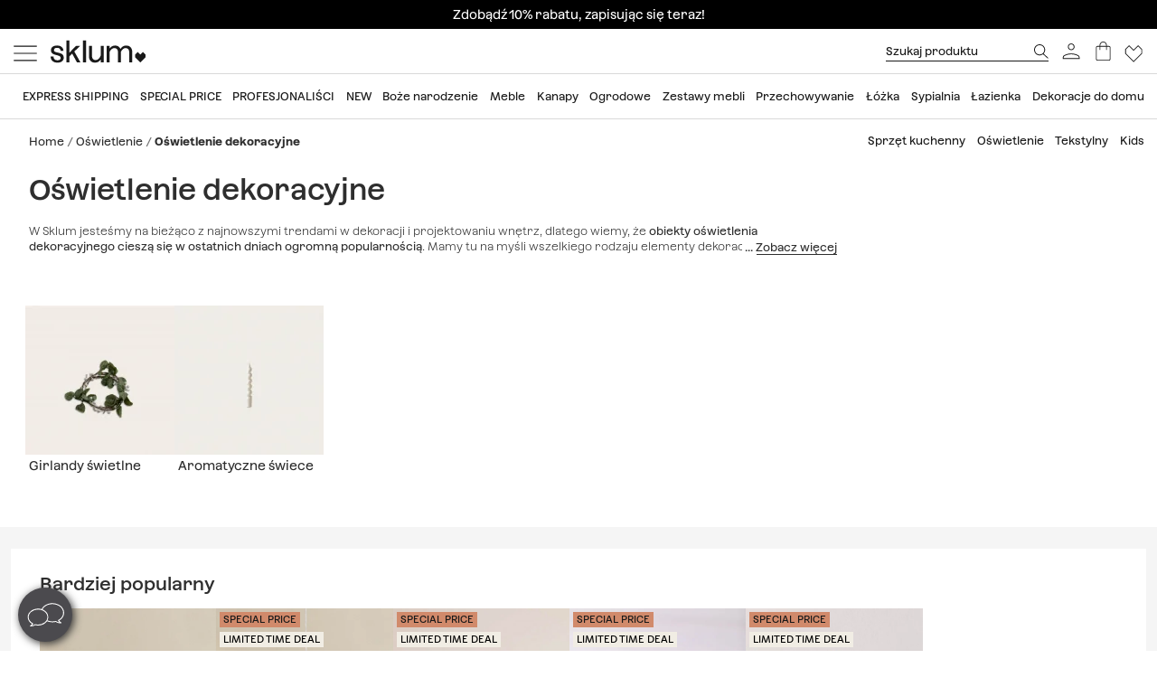

--- FILE ---
content_type: text/html; charset=utf-8
request_url: https://www.sklum.com/pl/853-kup-oswietlenie-dekoracyjne
body_size: 45054
content:
<!doctype html>
<html lang="pl-pl">
<head>
    <meta charset="utf-8" />
    <link rel="preconnect" href="https://direct.dy-api.eu"><link rel="preconnect" href="https://cdn-eu.dynamicyield.com"><link rel="preconnect" href="https://shopping-muse-eu.dynamicyield.com"><link rel="preconnect" href="https://api.sklum.com"><link rel="manifest" href="/themes/skl_v2/manifest_pl.json" /><script>window.dataLayer = window.dataLayer || [];function gtag() {dataLayer.push(arguments);}gtag('set', 'url_passthrough', true);gtag('js', new Date())</script><script>function OptanonWrapper() {PixelController.loadScripts();LoaderController.loadPixels();}if ('scrollRestoration' in history) history.scrollRestoration = 'manual';window.contentLoadedCallback = { };window.pxCb = [];window.contentLoaderDelay = 2500;window.delay = true;function contentLoader(cb, priority  = 1, type) {if (priority === 'px') {window.pxCb.push({ cb: cb, type });if (window.OnetrustActiveGroups) LoaderController.loadPixels();}else {if (!window.contentLoadedCallback[priority]) window.contentLoadedCallback[priority] = [];if (priority === 'delay' && window.delay) setTimeout(() => contentLoader(() => {LoaderController.execute(cb);window.delay = false;}), window.contentLoaderDelay);else if (!window.contentLoaded)  window.contentLoadedCallback[priority].push(cb);else LoaderController.execute(cb);}}contentLoader(() => {GtagController.setConsent();}, 1)</script><script>if ('serviceWorker' in navigator) {window.addEventListener('load', function () {navigator.serviceWorker.register('/worker.js', { updateViaCache: 'none' }).then(function (registration) {console.log('Service Worker registrado con éxito:', registration.scope);}).catch(function (error) {console.error('Error al registrar el Service Worker:', error);});});}</script><script>const CoreSettings = Object.assign({bannedError: {'banned-create-account' : 'Przekroczyłeś maksymalną liczbę pr&oacute;b logowania','banned-login' : 'Przekroczyłeś maksymalną liczbę pr&oacute;b dostępu do swojego konta'},viewMoreProducts: "Pokaż więcej produkt&oacute;w	",priceMsg: "Cena",widthMsg: "Szerokość cm",heightMsg: "Wysokość cm",depthMsg: "Głębokość cm",measuresMsg: "Wymiary",orMoreMsg: "i więcej",removeFilters: "Usuń filtry",sortOrderBy: "Wyszukaj wg",sortLabelPositionAsc: "Popularne",sortLabelNameAsc: "Nazwa produktu: od A do Z",sortLabelNameDesc: "Nazwa produktu: od Z do A",sortLabelStarsDesc: "Oceny klient&oacute;w",sortLabelIsNewDesc: "Nowości",sortLabelStockDesc: "W magazynie",sortLabelStockAsc: "Brak w magazynie",sortLabelPriceAsc: "Cena rosnąco",sortLabelPriceDesc: "Cena malejąco",sortLabelDiscountDesc: "Największa promocja",moreExtraOptionsMsg: "+opcje",addToCartMsg : "Dodaj do koszyka",viewProduct : "Ver producto",moreOptionsMsg : "opcje",cardMoreAttributes: "+ colores",cardMoreOptions: "+opcje",cardMoreSizes: "+ rozmiary",cancelMsg: "Anulować",saveConfigurationMsg: "Zapisz konfigurację",viewResume: "Zobacz podsumowanie",tagPreShop: "Pre-compra",googleOauth: {clientId: "553995778160-s91fo15h7qmb6oesdl63l66993iugqg9.apps.googleusercontent.com",errorOnLogin: 'Błąd przy logowaniu się do Google '},titleSliderTabs : "Nie zapomnij:",titleNextQueries: "Quiz&aacute;s te interese",}, {"ipt":false,"allow2xhImageInSlider":false,"customerCacheKey":"436f850d91e36e6d99fccb4d4146911b","breakpoint_sm":768,"breakpoint_md":992,"breakpoint_lg":1400,"breakpoint_xl":2000,"getInfoTTLMinutes":10,"showPriceWithTax":true,"storeName":"sklum","url_iso_code":"pl","isoCode":"pl","languageAbbreviation":"pl","cookieLifetime":240,"base_url":"https:\/\/www.sklum.com\/pl\/","currencyCode":"PLN","currencyCodeNumber":"985","currencySign":"z\u0142","controllerType":"CategoryCoreController","categoryPath":"O\u015bwietlenie\/O\u015bwietlenie dekoracyjne","showModalNewsLetter":true,"buildVersion":"20251215.122.02","buyWord":"kup","isProCategory":false,"currencyPrefix":"","currencySuffix":" z\u0142","klarnaClientId":"5dbe85ac-8f48-5c63-bc6f-99bfb878c731","klarnaTesting":false,"hubspotId":"25357785","empathy_initial_sliders_queries":null,"imageRewrites":{"category":"home_default","main":"","thumb":"home_default","list":"472x708","list_2xh":"988x708"},"programaticaId":"DC-12873392","empathyAppId":"xsklum","empathyDomain":"api.empathy.co","imgCfWorker":true,"optimized_svg":true,"vertical":"skl","verticalTheme":"skl_v2","tax":23,"categoryMenuDelay":false,"menuDelay":false,"idShop":383,"closeMenuOnHoverOverlay":"1","use_zoom_swiper":true,"use_vertical_swiper":true,"no_slider_thumbs_swiper":"","slider_thumbs_per_view_swiper":"5","doofinder_extra":false,"doofinderCardType":false,"df_hashid":"67a9615d273582a242fabef134662217","dfEmptySearchTerm":"9000-empty","quickSearchMaxResults":"16","quickSearchMaxSuggestions":"6","priceDecimalSeparator":",","priceThousandsSeparator":" ","flowBoxApiKey":"a8b2542394c55af5841696c7db0945f0","flowboxEnabled":true,"priceNbDecimals":2,"defaultFOSession":"v003a3f97e748febda44f9549da7b6c3905e31ba4b87bfb6aeff49f7415fc790c730:gNFnOdhdn7fCCKAjjgXwRorrae8G9Vv9bJT7D+o\/tXwc+R7zeive3vW67bczYs22gJsSW\/9AXaYyyXPvZAvn3sJsTs\/po\/s5KtB0LjypfUA6xUbDjrO7xqiND2wSmH8+@v5","useCustomConsent":false,"useNewPixelController":true,"showStockRemindStockStatusIds":["99"],"hideAddToCartStockStatusIds":["99"],"saveEmailStockRemind":true,"tagsConfig":{"12537":{"n":"black-sales","bgC":"var(--color__primary-100)","c":"#fff","priority":1},"18636":{"n":"pre-black","bgC":"var(--color__text)","c":"#ffffff","priority":1},"12630":{"n":"bye-stock","bgC":"#D18A6B","priority":2},"21201":{"n":"top-promo","bgC":"#4B4A4E","c":"#fff","priority":2},"20363":{"n":"free-delivery","bgC":"#E8FCFF","priority":2},"18633":{"n":"flash-sales","bgC":"#F1EDE4","c":"var(--palette__black)","priority":2},"17491":{"n":"free-delivery","bgC":"#E8FCFF","priority":2},"14072":{"n":"bye-bye","bgC":"#D18A6B","priority":2},"25971":{"n":"available-now","bgC":"#c6a78a","c":"var(--palette__black)","priority":2},"14523":{"n":"the-children","bgC":"#E8FCFF","priority":3},"17835":{"n":"domestic","bgC":"#E1CAB9","priority":6,"isPro":true},"12143":{"n":"eco","bgC":"#F1EDE4","priority":6},"11949":{"n":"packs","bgC":"#E1CAB9","priority":6},"22585":{"n":"new-in","bgC":"#F1EDE4","priority":6},"22692":{"n":"signature","bgC":"#D0D0D0","priority":6},"12173":{"n":"border-black","position":null},"12171":{"n":"border-blue","position":null},"12167":{"n":"border-green","position":null},"12161":{"n":"border-yellow","position":null},"12160":{"n":"border-orange","position":null},"12154":{"n":"border-red","position":null}},"sliderConfig":{"prev":"<div class='tns-controls__btn-icon-wrapper'><svg class='o-icon  o-icon-chevron-left' xmlns='http:\/\/www.w3.org\/2000\/svg' viewBox='0 0 32 32'><path d='M24.1 1.6L22.8.2 7.9 16l14.9 15.8 1.3-1.4L10.5 16z'\/><\/svg><\/div>","next":"<div class='tns-controls__btn-icon-wrapper'><svg class='o-icon  o-icon-chevron-right' xmlns='http:\/\/www.w3.org\/2000\/svg' viewBox='0 0 32 32'><path d='M9.2.2L7.9 1.6 21.5 16 7.9 30.4l1.3 1.4L24.1 16z'\/><\/svg><\/div>"},"baseDir":"pl","basePath":"\/pl\/core\/","activeCaptchaOnLogin":false,"captchaV2Key":"6LegauIbAAAAAFUpHxzs8YKZSUHb5khWhsnVAY7I","captchaV3Key":"6Lc-aeIbAAAAACcEHekAe55op9SK-BQikcbKEZj_","oneTrustDomainId":"96cfcaf9-1293-49f5-aeee-f40235a821cb","searchScrollOffset":"1000","cdn":"https:\/\/cdn.sklum.com\/pl\/","maxProductsInLocalStorage":12,"tikTokSourceId":"CNO21FJC77U5T6M9PNF0","oneTrustDefaultConsent":false,"portalIdVertical":25357785,"formGuidVertical":"7d1ef52c-f1a7-41d1-ad48-8e86361f98ff","interestFormId":"29e51fd5-be5e-454e-bb23-0f597b6c81c2","interestClearByTypeFormId":"99165841-0ded-4fa1-a6d3-703a3b5636d0","interestActiveTypes":["stock"],"interestSendIntervalMs":20000,"interestLockMaxWaitMs":30000,"nameFieldFormHubspot":"b2c_shop","valueFieldFormHubspot":"SKLUM PL","alwaysLeadsFormHubspotModal":0,"assetsWithIso":"1","dynamicYieldApiKey":"ad36aca84335b2336ac45562ed22afd42717113436ba8bcbd09344da0e3c6a36","hideRelationsIfDyRender":0,"disableGenericSelectorGroup":0,"routeEcomBff":"https:\/\/api.sklum.com\/api\/ecom-bff\/","doofinderEmpathyPixel":false,"locale":"pl_PL","defaultCustomerPriceGroupId":"3","searchDebounce":"500","enabledValidateVATBeforeSubmit":true,"countryVatPatterns":"{\r\n    \"belgique\": \"^BE\\\\d{9,10}$\",\r\n    \"france\": \"^FR[A-Z0-9]{2}\\\\d{9}$\",\r\n    \"luxembourg\": \"^LU\\\\d{8}$\",\r\n    \"italia\": \"^(IT)(\\\\d{11}$)\",\r\n    \"austria\": \"^(AT)(U\\\\d{8}$)\",\r\n    \"deutschland\": \"^(DE)([1-9]\\\\d{8}$)\",\r\n    \"nederland\": \"^NL\\\\d{9}B\\\\d{2}$\",\r\n    \"belgie\": \"^BE\\\\d{9,10}$\",\r\n    \"ireland\": \"^(IE)([0-9A-Z\\\\*\\\\+]{7}[A-Z]{1,2}$)\",\r\n    \"polska\": \"^PL\\\\d{10}$\",\r\n    \"portugal\": \"^(PT)(\\\\d{9}$)\"\r\n}","enabledCombinationNotification":false,"environment":"PROD","server":"PKT.WEB02","hideElementsInCard":{"slider":["stock","measures","hover","percentageDiscount"],"grid":["measures","percentageDiscount"]},"showIconColumnsListOne":false,"resultsPerPageParam":0,"categoriesExcludedPopupNewsletter":"[595]","cmsExcludedPopupNewsletter":"[]","forceRegisterInAddWishlist":true,"contentPreviewCms":"1311","displayAttrInNameIfForcedPositions":false,"bloomreachToken":"51e44ae6-19f6-11f0-b89f-d6140c37105f","allowNativeGABridge":false,"validateAddressField":"1","bloomreachB2BFormId":false,"functionalityDynamicSlider":"{}","G4Ids":["G-Z2482RZ0GH"],"braintreeQuickPurchase":{"isActive":true,"clientId":"ATAfyy6Ce8ggUTlpO-rL5ZIqGgLb2wCaE4T_uK8aOGWzpQFDuV890RQFKXTFapl8MRdxiFmIGhx8lyCJ","currencyCode":"PLN"},"categoryId":853,"categoryBreadcrumbUnified":[{"id":"523","name":"Iluminaci\u00f3n","rewrite":"iluminacion"},{"id":"853","name":"Iluminaci\u00f3n decorativa","rewrite":"iluminacion-decorativa"}],"categoryUnifiedName":"Iluminaci\u00f3n decorativa","breadcrumbUnified":["Iluminaci\u00f3n","Iluminaci\u00f3n decorativa"]});var OnePageCheckoutSettings = {debounceTime : 500,shipping: "",payment: ""};var stockMessageSettings = {inStock : 'W magazynie',lastUnit : 'Ostatnie egzemplarze',reserve : 'Rezerwuj',inDemand : 'Wysyłka w ciągu 10 dni'};var zoomMessageSettings = {informationMsg : 'Przesuń kursor myszy nad obrazem, aby go powiększyć.',lightboxMsg: 'Kliknij na obrazek, aby go powiększyć',informationMsgMobile: 'Naciśnij lub kliknij na obrazek, aby go powiększyć.'};var order = {isFirstOrder: false,shipping: null,paymentType: null};const SequraConfig = {minPrice : 50,maxPrice : 3000,};const pwaMessageModal = {doYouWantBeHappy : 'Zainspiruj się i stw&oacute;rz dom swoich marzeń.',saveUsInYouScreen: 'Zapisz nas na swoim ekranie!',yes: 'Tak',no: 'Nie'};contentLoader(function () {CoreAjax.retryAjaxMessage = 'Wniosek nie powi&oacute;dł się. Spr&oacute;buj jeszcze raz?';CoreAjax.titleAjaxRetry = 'Petycja nie powiodła się';CoreAjax.retryBtn = 'Spr&oacute;buj ponownie';CoreAjax.netError = 'Błąd w podłączeniu';CoreTools.defaultConfirmTitle = 'Wymagane jest potwierdzenie';CoreTools.acceptModalBtn = 'Zaakceptuj';CoreTools.closeModalBtn = 'Zamknij';CoreTools.tplDir = '/themes/';AuthenticationController.messageCaptchaError = 'Musisz dokończyć captcha, zanim będziesz m&oacute;gł kontynuować.';AuthenticationController.noMoreAttemptsMessage = '      Nie masz więcej pr&oacute;b, będziesz musiał poczekać 24 godziny, aby spr&oacute;bować ponownie.';AuthenticationController.remainingAttempsMessage = 'Pozostałe pr&oacute;by:';AuthenticationController.createAccountBannedMessage = 'Przekroczyłeś maksymalną dozwoloną liczbę pr&oacute;b założenia konta, możesz spr&oacute;bować ponownie za 1 dzień. ';AuthenticationController.logginBannedMessage = 'Przekroczyłeś maksymalną dozwoloną liczbę pr&oacute;b logowania, możesz spr&oacute;bować ponownie w ciągu 1 dnia. ';AuthenticationController.confirmationMailSendedMsg = "Wysłano wiadomość e-mail z potwierdzeniem, aby zmienić swoje hasło.";});</script>
<style>:root {--currency__sign--after:'zł';}</style><script>window.addEventListener("pageshow", e => {sessionStorage.setItem('cameFromBack', e.persisted ? 'true' : 'false');});</script><script>const requestGetInfo = () =>  fetch('/pl/core/header/ajax?&action=ajaxGetInfo').then(r => r.json()).then(r => contentLoader(() => HeaderController.getInfo(r), 10));try {const storedInfo = JSON.parse(localStorage.getItem("GET_INFO_"+CoreSettings.idShop));const { expires, version, isLogged} = storedInfo;if (expires < Date.now() || version != CoreSettings.buildVersion || !((isLogged  && /logged=1/.test(document.cookie)) || (!isLogged && !/logged=1/.test(document.cookie)))) requestGetInfo();else contentLoader(() => HeaderController.getInfo(storedInfo.data, false))} catch (err) {requestGetInfo();}</script><script defer src="/pl/core/assets/js/bundle/bundle-skl.min.js?v=20251215.122.02"></script><script defer src="/pl/core-processed-js/core/controllers/front/Empathy/EmpathyLoader.min.js?v=20251215.122.02"></script><script defer src="/pl/core-processed-js/core/controllers/front/Category/CategoryController.min.js?v=20251215.122.02"></script><script defer src="/pl/core-processed-js/core/controllers/front/SearchV2/js/SearchV2Controller.min.js?v=20251215.122.02"></script><script defer src="/pl/core-processed-js/core/controllers/front/Pixel/js/PixelPartnerize.min.js?v=20251215.122.02"></script><script defer src="/pl/core-processed-js/core/controllers/front/Pixel/js/PixelAffiliateImpact.min.js?v=20251215.122.02"></script><script defer src="/pl/core-processed-js/core/controllers/front/Gtag/js/GtagProgramaticaController.min.js?v=20251215.122.02"></script><script defer src="/pl/core-processed-js/core/controllers/front/Pixel/js/PixelDynamicYield.min.js?v=20251215.122.02"></script><link rel="stylesheet"  href="/pl/themes/skl_v2/css/common-skl.css?v=20251215.122.02"><link rel="stylesheet"  href="/pl/themes/skl_v2/css/plp-skl.css?v=20251215.122.02"><link rel="stylesheet"  href="/pl/themes/skl_v2/css/utilities.css?v=20251215.122.02"><link rel="preload" href="/fonts/Azeret-Light.woff2" as="font" type="font/woff2" crossorigin><link rel="preload" href="/fonts/Azeret-LightItalic.woff2" as="font" type="font/woff2" crossorigin><link rel="preload" href="/fonts/Azeret-Regular.woff2" as="font" type="font/woff2" crossorigin><link rel="preload" href="/fonts/Azeret-Medium.woff2" as="font" type="font/woff2" crossorigin><link rel="preload" href="/fonts/Azeret-SemiBold.woff2" as="font" type="font/woff2" crossorigin><link rel="preload" href="/fonts/Azeret-Bold.woff2" as="font" type="font/woff2" crossorigin><link rel="preload" href="/fonts/Azeret-RegularItalic.woff2" as="font" type="font/woff2" crossorigin><style>@font-face {font-family: 'Azeret';font-weight: 400;font-display: swap;src: url(/fonts/Azeret-Regular.woff2) format('woff2');}@font-face {font-family: 'Azeret';font-weight: 500;font-display: swap;src: url(/fonts/Azeret-Medium.woff2) format('woff2');}@font-face {font-family: 'Azeret';font-weight: 600;font-display: swap;src: url(/fonts/Azeret-SemiBold.woff2) format('woff2');}@font-face {font-family: 'Azeret';font-weight: 700;font-display: swap;src: url(/fonts/Azeret-Bold.woff2) format('woff2');}@font-face {font-family: 'Azeret';font-weight: 300;font-display: swap;src: url(/fonts/Azeret-Light.woff2) format('woff2');}@font-face {font-family: 'Azeret';font-weight: 300;font-style: italic;font-display: swap;src: url(/fonts/Azeret-LightItalic.woff2) format('woff2');}@font-face {font-family: 'Azeret';font-weight: 400;font-style: italic;font-display: swap;src: url(/fonts/Azeret-RegularItalic.woff2) format('woff2');}@font-face {font-family: 'Azeret';font-weight: 600;font-style: italic;font-display: swap;src: url(/fonts/Azeret-SemiBoldItalic.woff2) format('woff2');}</style>
<title>Oświetlenie dekoracyjne | Nowoczesne i designerskie światła, girlandy i lampy - SKLUM</title>

<link rel="shortcut icon" type="image/x-icon" href="/pl/img/favicon-11.ico?1577722877" />

    <meta name="description" content="Oświetlenie dekoracyjne ✅ Girlandy świetlne LED, zasłony i lampki stołowe. Znajdź niedrogie, nowoczesne, wysokiej jakości, designerskie oświetlenie d..." />
    <meta name="robots" content="index,follow" />
<meta name="robots" content="max-image-preview:large">
<meta name="viewport" content="width=device-width, minimum-scale=0.25, initial-scale=1.0" />
<meta name="mobile-web-app-capable" content="yes" />



<meta name="apple-mobile-web-app-status-bar-style" content="#000000">
<link rel="apple-touch-icon" sizes="180x180" href="https://cdn.sklum.com/img/core/skl/favicon/apple-touch-icon.png?v=1622621617">
<link rel="icon" type="image/png" sizes="32x32" href="https://cdn.sklum.com/img/core/skl/favicon/favicon-32x32.png?v=1622621617">
<link rel="icon" type="image/png" sizes="16x16" href="https://cdn.sklum.com/img/core/skl/favicon/favicon-16x16.png?v=1622621617">
<link rel="mask-icon" href="https://cdn.sklum.com/img/core/skl/favicon/safari-pinned-tab.svg?v=1622621617" color="#000000">

<meta name="msapplication-navbutton-color" content="#000000">
<meta name="msapplication-TileColor" content="#000000">
<meta name="msapplication-config" content="https://cdn.sklum.com/img/core/skl/favicon/browserconfig.xml?v=1622633660">

<meta name="theme-color" content="#000000">

            <meta name="p:domain_verify" content="8be845d7059ce2e1a98d11657912453a">
    

<meta property="og:title" content="Oświetlenie dekoracyjne | Nowoczesne i designerskie światła, girlandy i lampy">
<meta property="og:type" content="website">
<meta property="og:description" content="Oświetlenie dekoracyjne ✅ Girlandy świetlne LED, zasłony i lampki stołowe. Znajdź niedrogie, nowoczesne, wysokiej jakości, designerskie oświetlenie d...">
<meta property="og:url" content="https://www.sklum.com/pl/853-kup-oswietlenie-dekoracyjne">
<meta property="og:image" content="https://cdn.sklum.com/pl/2550359-large_default/oswietlenie-dekoracyjne.jpg">
<meta property="og:image:width" content="" />
<meta property="og:image:height" content="" />


<meta name="twitter:card" content="https://cdn.sklum.com/pl/2550359-large_default/oswietlenie-dekoracyjne.jpg">
<meta name="twitter:site" content="https://www.sklum.com/pl/853-kup-oswietlenie-dekoracyjne">

<meta name="twitter:title" content="Oświetlenie dekoracyjne | Nowoczesne i designerskie światła, girlandy i lampy">
<meta name="twitter:description" content="Oświetlenie dekoracyjne ✅ Girlandy świetlne LED, zasłony i lampki stołowe. Znajdź niedrogie, nowoczesne, wysokiej jakości, designerskie oświetlenie d...">
<meta name="twitter:image" content="https://cdn.sklum.com/pl/2550359-large_default/oswietlenie-dekoracyjne.jpg">
                <link rel="canonical" href="https://www.sklum.com/pl/853-kup-oswietlenie-dekoracyjne"/>

             <link rel="next" href="https://www.sklum.com/pl/853-kup-oswietlenie-dekoracyjne?p=2" /> 
        <link rel="alternate" hreflang="fr" href="https://www.sklum.com/fr/853-acheter-eclairage-decoratif"/>
    <link rel="alternate" hreflang="it-IT" href="https://www.sklum.com/it/853-acquistare-illuminazione-decorativa"/>
    <link rel="alternate" hreflang="en-GB" href="https://www.sklum.com/uk/853-buy-decorative-lighting"/>
    <link rel="alternate" hreflang="de" href="https://www.sklum.com/de/853-kaufen-dekorative-beleuchtung"/>
    <link rel="alternate" hreflang="pt-PT" href="https://www.sklum.com/pt/853-comprar-iluminacao-decorativa"/>
    <link rel="alternate" hreflang="nl-NL" href="https://www.sklum.com/nl/853-kopen-sfeerverlichting"/>
    <link rel="alternate" hreflang="es-ES" href="https://www.sklum.com/es/853-comprar-iluminacion-decorativa"/>
    <link rel="alternate" hreflang="en-IE" href="https://www.sklum.com/ie/853-buy-decorative-lighting"/>
    <link rel="alternate" hreflang="pl-PL" href="https://www.sklum.com/pl/853-kup-oswietlenie-dekoracyjne"/>
<script type="application/ld+json">{"@context" : "https://schema.org","@type" : "Organization","name" : "Sklum PL","url" : "https://www.sklum.com/pl/","logo" : {"@type": "ImageObject","url": "https://cdn.sklum.com/pl/img/logo-sklum-2025.jpg"},"sameAs": ["https://www.facebook.com/SKLUM.pl/","https://www.instagram.com/sklum.welovedesign_pl/","https://pl.pinterest.com/sklum_pl/","https://www.tiktok.com/@sklum.es"]}</script><script type="application/ld+json">{"@context":"https://schema.org","@type": "CollectionPage","isPartOf": {"@type":"WebSite","url":  "https://www.sklum.com/pl/","name": "Sklum","image": {"@type": "ImageObject","url": "https://cdn.sklum.com/pl/img/logo-sklum-2025.jpg"}},"name": "Oświetlenie dekoracyjne | Nowoczesne i designerskie światła, girlandy i lampy","description": "Oświetlenie dekoracyjne ✅ Girlandy świetlne LED, zasłony i lampki stołowe. Znajdź niedrogie, nowoczesne, wysokiej jakości, designerskie oświetlenie d...","url":  "https://www.sklum.com/pl/853-kup-oswietlenie-dekoracyjne","inLanguage": ""}</script><script type="application/ld+json">{"@context": "https://schema.org","@type": "ItemList","name": "Oświetlenie dekoracyjne","description": "W Sklum jesteśmy na bieżąco z najnowszymi trendami w dekoracji i projektowaniu wnętrz, dlatego wiemy, że obiekty oświetlenia dekoracyjnego cieszą się w ostatnich dniach ogromną popularnością. Mamy tu na myśli wszelkiego rodzaju elementy dekoracyjne zintegrowane z technologią LED, które  potrafią wypełnić życiem i oświetlić każdy zakątek Twojego domu. Będą doskonale łączyć się z Twoimi lampy do sypialni, lampy do jadalni, a nawet lampy kuchenne. Co więcej, oprócz tego, że zapewniają elegancję i design, są bardzo ekonomiczne, dlatego tym bardziej stają się elementami często powracającymi do dekoracji i tworzenia atmosfery w każdym domu. Od czasu Sklum nie mieliśmy zamiaru być mniejsi. Z tego powodu zaprojektowaliśmy nową linię skierowaną wyłącznie do oświetlenia dekoracyjnego, w której można znaleźć różnorodne artykuły i elementy, które z pewnością idealnie wpasują się w wystrój Twojego domu i wypełnią go stylem i życiem. Jeszcze nie zdecydowałeś się na zakup najmodniejszego oświetlenia dekoracyjnego LED? Nie zastanawiaj się dwa razy,  oświetl swój dom za pomocą Sklum!","url": "https://www.sklum.com/pl/853-kup-oswietlenie-dekoracyjne","numberOfItems": 50,"itemListOrder": "ItemListUnordered","itemListElement": [{"@type": "ListItem","position": 1,"item": {"@type":"Product","sku":"66323-131686-pl","url":"https:\/\/www.sklum.com\/pl\/kup-girlandy-swietlne\/66323-sloik-solarny-z-girlanda-led-zol.html?id_c=131686","mpn":"8400000066323","image":"https:\/\/cdn.sklum.com\/pl\/2601778\/sloik-solarny-z-girlanda-led-zol.jpg","name":"Szklany s\u0142\u00f3j solarny z girland\u0105 Zol LED","color":"Transparent","brand":{"@type":"Brand","name":"Sklum PL"},"category":{"@context":"https:\/\/schema.org\/","@type":"Thing","url":"https:\/\/www.sklum.com\/pl\/853-kup-oswietlenie-dekoracyjne","name":"O\u015bwietlenie dekoracyjne"},"offers":{"@type":"Offer","priceCurrency":"PLN","url":"https:\/\/www.sklum.com\/pl\/kup-girlandy-swietlne\/66323-sloik-solarny-z-girlanda-led-zol.html?id_c=131686","price":"29.95","itemCondition":"https:\/\/schema.org\/NewCondition","availability":"https:\/\/schema.org\/InStock"}}},{"@type": "ListItem","position": 2,"item": {"@type":"Product","sku":"133812-278696-pl","url":"https:\/\/www.sklum.com\/pl\/kup-girlandy-zewnetrzne\/133812-girlanda-ogrodowa-ze-swiatlami-led-1450-m-ducrot.html?id_c=278696","mpn":"8400000133812","image":"https:\/\/cdn.sklum.com\/pl\/2225734\/girlanda-ogrodowa-ze-swiatlami-led-1450-m-ducrot.jpg","name":"Girlanda ogrodowa z lampkami LED 15,70 m Ducrot","color":"MIEL","brand":{"@type":"Brand","name":"Sklum PL"},"category":{"@context":"https:\/\/schema.org\/","@type":"Thing","url":"https:\/\/www.sklum.com\/pl\/853-kup-oswietlenie-dekoracyjne","name":"O\u015bwietlenie dekoracyjne"},"offers":{"@type":"Offer","priceCurrency":"PLN","url":"https:\/\/www.sklum.com\/pl\/kup-girlandy-zewnetrzne\/133812-girlanda-ogrodowa-ze-swiatlami-led-1450-m-ducrot.html?id_c=278696","price":"229.95","itemCondition":"https:\/\/schema.org\/NewCondition","availability":"https:\/\/schema.org\/InStock","priceSpecification":{"@type":"PriceSpecification","price":259.95,"priceCurrency":"PLN"}}}},{"@type": "ListItem","position": 3,"item": {"@type":"Product","sku":"151866-326761-pl","url":"https:\/\/www.sklum.com\/pl\/kup-oswietlenie-dzieciece\/151866-lampa-stolowa-led-z-projektorem-russel-kids-star.html?id_c=326761","mpn":"8400000151866","image":"https:\/\/cdn.sklum.com\/pl\/3639695\/lampa-stolowa-led-z-projektorem-russel-kids-star.jpg","name":"Russell Kids Lampa sto\u0142owa LED Star Projector","color":"Bia\u0142a","brand":{"@type":"Brand","name":"Sklum PL"},"category":{"@context":"https:\/\/schema.org\/","@type":"Thing","url":"https:\/\/www.sklum.com\/pl\/853-kup-oswietlenie-dekoracyjne","name":"O\u015bwietlenie dekoracyjne"},"offers":{"@type":"Offer","priceCurrency":"PLN","url":"https:\/\/www.sklum.com\/pl\/kup-oswietlenie-dzieciece\/151866-lampa-stolowa-led-z-projektorem-russel-kids-star.html?id_c=326761","price":"39.95","itemCondition":"https:\/\/schema.org\/NewCondition","availability":"https:\/\/schema.org\/BackOrder"}}},{"@type": "ListItem","position": 4,"item": {"@type":"Product","sku":"79655-156515-pl","url":"https:\/\/www.sklum.com\/pl\/kup-girlandy-swietlne\/79655-girlanda-led-z-ladowarka-sloneczna-5-mi-7-m-pepo.html?id_c=156515","mpn":"8400000079655","image":"https:\/\/cdn.sklum.com\/pl\/3732975\/girlanda-led-z-ladowarka-sloneczna-5-mi-7-m-pepo.jpg","name":"Girlanda LED z \u0142adowark\u0105 solarn\u0105 5 m Pepo","color":"Czarna","brand":{"@type":"Brand","name":"Sklum PL"},"category":{"@context":"https:\/\/schema.org\/","@type":"Thing","url":"https:\/\/www.sklum.com\/pl\/853-kup-oswietlenie-dekoracyjne","name":"O\u015bwietlenie dekoracyjne"},"offers":{"@type":"Offer","priceCurrency":"PLN","url":"https:\/\/www.sklum.com\/pl\/kup-girlandy-swietlne\/79655-girlanda-led-z-ladowarka-sloneczna-5-mi-7-m-pepo.html?id_c=156515","price":"49.95","itemCondition":"https:\/\/schema.org\/NewCondition","availability":"https:\/\/schema.org\/InStock","priceSpecification":{"@type":"PriceSpecification","price":89.95,"priceCurrency":"PLN"}}}},{"@type": "ListItem","position": 5,"item": {"@type":"Product","sku":"96679-189661-pl","url":"https:\/\/www.sklum.com\/pl\/kup-girlandy-swietlne\/96679-zaslona-dekoracyjna-z-oswietleniem-led-1m-claire.html?id_c=189661","mpn":"8400000096679","image":"https:\/\/cdn.sklum.com\/pl\/3733185\/zaslona-dekoracyjna-z-oswietleniem-led-1m-claire.jpg","name":"Dekoracyjna zas\u0142ona z lampkami LED 1,5 m Claire","color":"Ciep\u0142a biel","brand":{"@type":"Brand","name":"Sklum PL"},"category":{"@context":"https:\/\/schema.org\/","@type":"Thing","url":"https:\/\/www.sklum.com\/pl\/853-kup-oswietlenie-dekoracyjne","name":"O\u015bwietlenie dekoracyjne"},"offers":{"@type":"Offer","priceCurrency":"PLN","url":"https:\/\/www.sklum.com\/pl\/kup-girlandy-swietlne\/96679-zaslona-dekoracyjna-z-oswietleniem-led-1m-claire.html?id_c=189661","price":"37.95","itemCondition":"https:\/\/schema.org\/NewCondition","availability":"https:\/\/schema.org\/InStock","priceSpecification":{"@type":"PriceSpecification","price":69.95,"priceCurrency":"PLN"}}}},{"@type": "ListItem","position": 6,"item": {"@type":"Product","sku":"133263-277074-pl","url":"https:\/\/www.sklum.com\/pl\/kup-oswietlenie-dzieciece\/133263-dziecieca-lampa-scienna-led-cludy.html?id_c=277074","mpn":"8400000133263","image":"https:\/\/cdn.sklum.com\/pl\/2189488\/dziecieca-lampa-scienna-led-cludy.jpg","name":"LED kinkiet \u015bcienny z \u017celaza Cludy Kids","brand":{"@type":"Brand","name":"Sklum PL"},"category":{"@context":"https:\/\/schema.org\/","@type":"Thing","url":"https:\/\/www.sklum.com\/pl\/853-kup-oswietlenie-dekoracyjne","name":"O\u015bwietlenie dekoracyjne"},"offers":{"@type":"Offer","priceCurrency":"PLN","url":"https:\/\/www.sklum.com\/pl\/kup-oswietlenie-dzieciece\/133263-dziecieca-lampa-scienna-led-cludy.html?id_c=277074","price":"69.95","itemCondition":"https:\/\/schema.org\/NewCondition","availability":"https:\/\/schema.org\/InStock"}}},{"@type": "ListItem","position": 7,"item": {"@type":"Product","sku":"79410-156120-pl","url":"https:\/\/www.sklum.com\/pl\/kup-oswietlenie-dzieciece\/79410-girlanda-dekoracyjna-led-rexy-kids.html?id_c=156120","mpn":"8400000079410","image":"https:\/\/cdn.sklum.com\/pl\/809893\/girlanda-dekoracyjna-led-rexy-kids.jpg","name":"Girlanda dekoracyjna LED 2,40 m Rexy Kids","color":"Ciep\u0142a biel","brand":{"@type":"Brand","name":"Sklum PL"},"category":{"@context":"https:\/\/schema.org\/","@type":"Thing","url":"https:\/\/www.sklum.com\/pl\/853-kup-oswietlenie-dekoracyjne","name":"O\u015bwietlenie dekoracyjne"},"offers":{"@type":"Offer","priceCurrency":"PLN","url":"https:\/\/www.sklum.com\/pl\/kup-oswietlenie-dzieciece\/79410-girlanda-dekoracyjna-led-rexy-kids.html?id_c=156120","price":"29.95","itemCondition":"https:\/\/schema.org\/NewCondition","availability":"https:\/\/schema.org\/InStock"}}},{"@type": "ListItem","position": 8,"item": {"@type":"Product","sku":"101763-202353-pl","url":"https:\/\/www.sklum.com\/pl\/kup-girlandy-swietlne\/101763-kurtyna-swietlna-led-garden-615-m-w-stylu-pryss.html?id_c=202353","mpn":"8400000101763","image":"https:\/\/cdn.sklum.com\/pl\/1291795\/kurtyna-swietlna-led-garden-615-m-w-stylu-pryss.jpg","name":"Kurtyna Swietlna LED Ogrodowa (6,15 m) Pryss Style","brand":{"@type":"Brand","name":"Sklum PL"},"category":{"@context":"https:\/\/schema.org\/","@type":"Thing","url":"https:\/\/www.sklum.com\/pl\/853-kup-oswietlenie-dekoracyjne","name":"O\u015bwietlenie dekoracyjne"},"offers":{"@type":"Offer","priceCurrency":"PLN","url":"https:\/\/www.sklum.com\/pl\/kup-girlandy-swietlne\/101763-kurtyna-swietlna-led-garden-615-m-w-stylu-pryss.html?id_c=202353","price":"42.95","itemCondition":"https:\/\/schema.org\/NewCondition","availability":"https:\/\/schema.org\/InStock","priceSpecification":{"@type":"PriceSpecification","price":79.95,"priceCurrency":"PLN"}}}},{"@type": "ListItem","position": 9,"item": {"@type":"Product","sku":"91888-207079-pl","url":"https:\/\/www.sklum.com\/pl\/kup-lampy-wiszace\/91888-lampa-sufitowa-w-stylu-okai.html?id_c=207079","mpn":"8400000091888","image":"https:\/\/cdn.sklum.com\/pl\/1359064\/lampa-sufitowa-w-stylu-okai.jpg","name":"Lampa sufitowa wisz\u0105ca z bawe\u0142ny Okai Style","color":"Orzech laskowy br\u0105zowy","brand":{"@type":"Brand","name":"Sklum PL"},"category":{"@context":"https:\/\/schema.org\/","@type":"Thing","url":"https:\/\/www.sklum.com\/pl\/853-kup-oswietlenie-dekoracyjne","name":"O\u015bwietlenie dekoracyjne"},"offers":{"@type":"Offer","priceCurrency":"PLN","url":"https:\/\/www.sklum.com\/pl\/kup-lampy-wiszace\/91888-lampa-sufitowa-w-stylu-okai.html?id_c=207079","price":"289.95","itemCondition":"https:\/\/schema.org\/NewCondition","availability":"https:\/\/schema.org\/InStock"}}},{"@type": "ListItem","position": 10,"item": {"@type":"Product","sku":"133805-278695-pl","url":"https:\/\/www.sklum.com\/pl\/kup-girlandy-zewnetrzne\/133805-girlanda-ogrodowa-ze-swiatlami-led-i-ladowarka-solarna-740-m-ducrot.html?id_c=278695","mpn":"8400000133805","image":"https:\/\/cdn.sklum.com\/pl\/2225681\/girlanda-ogrodowa-ze-swiatlami-led-i-ladowarka-solarna-740-m-ducrot.jpg","name":"Girlanda z lampkami LED do ogrodu i \u0142adowark\u0105 solarn\u0105 7,40 m Ducrot","color":"MIEL","brand":{"@type":"Brand","name":"Sklum PL"},"category":{"@context":"https:\/\/schema.org\/","@type":"Thing","url":"https:\/\/www.sklum.com\/pl\/853-kup-oswietlenie-dekoracyjne","name":"O\u015bwietlenie dekoracyjne"},"offers":{"@type":"Offer","priceCurrency":"PLN","url":"https:\/\/www.sklum.com\/pl\/kup-girlandy-zewnetrzne\/133805-girlanda-ogrodowa-ze-swiatlami-led-i-ladowarka-solarna-740-m-ducrot.html?id_c=278695","price":"139.95","itemCondition":"https:\/\/schema.org\/NewCondition","availability":"https:\/\/schema.org\/InStock","priceSpecification":{"@type":"PriceSpecification","price":149.95,"priceCurrency":"PLN"}}}},{"@type": "ListItem","position": 11,"item": {"@type":"Product","sku":"101757-202359-pl","url":"https:\/\/www.sklum.com\/pl\/kup-girlandy-swietlne\/101757-korjo-style-led-string-light-z-ladowarka-sloneczna.html?id_c=202359","mpn":"8400000101757","image":"https:\/\/cdn.sklum.com\/pl\/2226006\/korjo-style-led-string-light-z-ladowarka-sloneczna.jpg","name":"Girlanda LED z \u0142adowark\u0105 solarn\u0105 Korjo Style","color":"Ciep\u0142a biel","brand":{"@type":"Brand","name":"Sklum PL"},"category":{"@context":"https:\/\/schema.org\/","@type":"Thing","url":"https:\/\/www.sklum.com\/pl\/853-kup-oswietlenie-dekoracyjne","name":"O\u015bwietlenie dekoracyjne"},"offers":{"@type":"Offer","priceCurrency":"PLN","url":"https:\/\/www.sklum.com\/pl\/kup-girlandy-swietlne\/101757-korjo-style-led-string-light-z-ladowarka-sloneczna.html?id_c=202359","price":"29.95","itemCondition":"https:\/\/schema.org\/NewCondition","availability":"https:\/\/schema.org\/InStock","priceSpecification":{"@type":"PriceSpecification","price":39.95,"priceCurrency":"PLN"}}}},{"@type": "ListItem","position": 12,"item": {"@type":"Product","sku":"90866-176884-pl","url":"https:\/\/www.sklum.com\/pl\/kup-girlandy-swietlne\/90866-lancuch-swietlny-led-nannas-z-ladowarka-sloneczna-2-m.html?id_c=176884","mpn":"8400000090866","image":"https:\/\/cdn.sklum.com\/pl\/2623029\/lancuch-swietlny-led-nannas-z-ladowarka-sloneczna-2-m.jpg","name":"Girlanda LED z \u0142adowark\u0105 solarn\u0105 2 M Nannas","color":"Ciep\u0142a biel","brand":{"@type":"Brand","name":"Sklum PL"},"category":{"@context":"https:\/\/schema.org\/","@type":"Thing","url":"https:\/\/www.sklum.com\/pl\/853-kup-oswietlenie-dekoracyjne","name":"O\u015bwietlenie dekoracyjne"},"offers":{"@type":"Offer","priceCurrency":"PLN","url":"https:\/\/www.sklum.com\/pl\/kup-girlandy-swietlne\/90866-lancuch-swietlny-led-nannas-z-ladowarka-sloneczna-2-m.html?id_c=176884","price":"29.95","itemCondition":"https:\/\/schema.org\/NewCondition","availability":"https:\/\/schema.org\/InStock","priceSpecification":{"@type":"PriceSpecification","price":49.95,"priceCurrency":"PLN"}}}},{"@type": "ListItem","position": 13,"item": {"@type":"Product","sku":"90854-176878-pl","url":"https:\/\/www.sklum.com\/pl\/kup-girlandy-swietlne\/90854-lancuch-swietlny-orixa-led-z-ladowarka-sloneczna-44-m.html?id_c=176878","mpn":"8400000090854","image":"https:\/\/cdn.sklum.com\/pl\/2622942\/lancuch-swietlny-orixa-led-z-ladowarka-sloneczna-44-m.jpg","name":"Guirnalda LED z \u0142adowark\u0105 solarn\u0105 2 m Orixa","color":"Ciep\u0142a biel","brand":{"@type":"Brand","name":"Sklum PL"},"category":{"@context":"https:\/\/schema.org\/","@type":"Thing","url":"https:\/\/www.sklum.com\/pl\/853-kup-oswietlenie-dekoracyjne","name":"O\u015bwietlenie dekoracyjne"},"offers":{"@type":"Offer","priceCurrency":"PLN","url":"https:\/\/www.sklum.com\/pl\/kup-girlandy-swietlne\/90854-lancuch-swietlny-orixa-led-z-ladowarka-sloneczna-44-m.html?id_c=176878","price":"29.95","itemCondition":"https:\/\/schema.org\/NewCondition","availability":"https:\/\/schema.org\/InStock"}}},{"@type": "ListItem","position": 14,"item": {"@type":"Product","sku":"87882-171712-pl","url":"https:\/\/www.sklum.com\/pl\/kup-oswietlenie-dzieciece\/87882-lampa-stolowa-moon-kids.html?id_c=171712","mpn":"8400000087882","image":"https:\/\/cdn.sklum.com\/pl\/935849\/lampa-stolowa-moon-kids.jpg","name":"Bezprzewodowa lampka sto\u0142owa LED z drewna Moon Kids","color":"Bia\u0142a","brand":{"@type":"Brand","name":"Sklum PL"},"category":{"@context":"https:\/\/schema.org\/","@type":"Thing","url":"https:\/\/www.sklum.com\/pl\/853-kup-oswietlenie-dekoracyjne","name":"O\u015bwietlenie dekoracyjne"},"offers":{"@type":"Offer","priceCurrency":"PLN","url":"https:\/\/www.sklum.com\/pl\/kup-oswietlenie-dzieciece\/87882-lampa-stolowa-moon-kids.html?id_c=171712","price":"28.95","itemCondition":"https:\/\/schema.org\/NewCondition","availability":"https:\/\/schema.org\/InStock","priceSpecification":{"@type":"PriceSpecification","price":39.95,"priceCurrency":"PLN"}}}},{"@type": "ListItem","position": 15,"item": {"@type":"Product","sku":"6342-14770-pl","url":"https:\/\/www.sklum.com\/pl\/kup-girlandy-swietlne\/6342-neonowa-figurka-ayo.html?id_c=14770","mpn":"8400000006342","image":"https:\/\/cdn.sklum.com\/pl\/856557\/neonowa-figurka-ayo.jpg","name":"Neon Ayo","color":"Bia\u0142a","brand":{"@type":"Brand","name":"Sklum PL"},"category":{"@context":"https:\/\/schema.org\/","@type":"Thing","url":"https:\/\/www.sklum.com\/pl\/853-kup-oswietlenie-dekoracyjne","name":"O\u015bwietlenie dekoracyjne"},"offers":{"@type":"Offer","priceCurrency":"PLN","url":"https:\/\/www.sklum.com\/pl\/kup-girlandy-swietlne\/6342-neonowa-figurka-ayo.html?id_c=14770","price":"32.95","itemCondition":"https:\/\/schema.org\/NewCondition","availability":"https:\/\/schema.org\/InStock"}}},{"@type": "ListItem","position": 16,"item": {"@type":"Product","sku":"79610-156444-pl","url":"https:\/\/www.sklum.com\/pl\/kup-oswietlenie-dekoracyjne\/79610-girlanda-dekoracyjna-led-melky.html?id_c=156444","mpn":"8400000079610","image":"https:\/\/cdn.sklum.com\/pl\/812306\/girlanda-dekoracyjna-led-melky.jpg","name":"Figura dekoracyjna z pod\u015bwietleniem LED Planet","brand":{"@type":"Brand","name":"Sklum PL"},"category":{"@context":"https:\/\/schema.org\/","@type":"Thing","url":"https:\/\/www.sklum.com\/pl\/853-kup-oswietlenie-dekoracyjne","name":"O\u015bwietlenie dekoracyjne"},"offers":{"@type":"Offer","priceCurrency":"PLN","url":"https:\/\/www.sklum.com\/pl\/kup-oswietlenie-dekoracyjne\/79610-girlanda-dekoracyjna-led-melky.html?id_c=156444","price":"23.95","itemCondition":"https:\/\/schema.org\/NewCondition","availability":"https:\/\/schema.org\/InStock","priceSpecification":{"@type":"PriceSpecification","price":39.95,"priceCurrency":"PLN"}}}},{"@type": "ListItem","position": 17,"item": {"@type":"Product","sku":"95899-187921-pl","url":"https:\/\/www.sklum.com\/pl\/kup-swiateczna-dekoracja\/95899-kula-led-ruirik-crystal.html?id_c=187921","mpn":"8400000095899","image":"https:\/\/cdn.sklum.com\/pl\/2559245\/kula-led-ruirik-crystal.jpg","name":"Dekoracyjna kula z lampkami LED w szkle Ruirik","color":"Ciep\u0142a biel","brand":{"@type":"Brand","name":"Sklum PL"},"category":{"@context":"https:\/\/schema.org\/","@type":"Thing","url":"https:\/\/www.sklum.com\/pl\/853-kup-oswietlenie-dekoracyjne","name":"O\u015bwietlenie dekoracyjne"},"offers":{"@type":"Offer","priceCurrency":"PLN","url":"https:\/\/www.sklum.com\/pl\/kup-swiateczna-dekoracja\/95899-kula-led-ruirik-crystal.html?id_c=187921","price":"23.95","itemCondition":"https:\/\/schema.org\/NewCondition","availability":"https:\/\/schema.org\/InStock","priceSpecification":{"@type":"PriceSpecification","price":39.95,"priceCurrency":"PLN"}}}},{"@type": "ListItem","position": 18,"item": {"@type":"Product","sku":"79404-156104-pl","url":"https:\/\/www.sklum.com\/pl\/kup-girlandy-swietlne\/79404-sloik-szklany-z-lampkami-led-gada.html?id_c=156104","mpn":"8400000079404","image":"https:\/\/cdn.sklum.com\/pl\/3647585\/sloik-szklany-z-lampkami-led-gada.jpg","name":"S\u0142oik szklany z lampkami LED Gada","color":"Bia\u0142a","brand":{"@type":"Brand","name":"Sklum PL"},"category":{"@context":"https:\/\/schema.org\/","@type":"Thing","url":"https:\/\/www.sklum.com\/pl\/853-kup-oswietlenie-dekoracyjne","name":"O\u015bwietlenie dekoracyjne"},"offers":{"@type":"Offer","priceCurrency":"PLN","url":"https:\/\/www.sklum.com\/pl\/kup-girlandy-swietlne\/79404-sloik-szklany-z-lampkami-led-gada.html?id_c=156104","price":"23.95","itemCondition":"https:\/\/schema.org\/NewCondition","availability":"https:\/\/schema.org\/InStock","priceSpecification":{"@type":"PriceSpecification","price":29.95,"priceCurrency":"PLN"}}}},{"@type": "ListItem","position": 19,"item": {"@type":"Product","sku":"90383-175814-pl","url":"https:\/\/www.sklum.com\/pl\/kup-girlandy-swietlne\/90383-wieniec-solarny-led-na-zewnatrz-2-m-lato.html?id_c=175814","mpn":"8400000090383","image":"https:\/\/cdn.sklum.com\/pl\/983205\/wieniec-solarny-led-na-zewnatrz-2-m-lato.jpg","name":"Girlanda LED z \u0142adowark\u0105 solarn\u0105 2 m Estiu","color":"Czarna","brand":{"@type":"Brand","name":"Sklum PL"},"category":{"@context":"https:\/\/schema.org\/","@type":"Thing","url":"https:\/\/www.sklum.com\/pl\/853-kup-oswietlenie-dekoracyjne","name":"O\u015bwietlenie dekoracyjne"},"offers":{"@type":"Offer","priceCurrency":"PLN","url":"https:\/\/www.sklum.com\/pl\/kup-girlandy-swietlne\/90383-wieniec-solarny-led-na-zewnatrz-2-m-lato.html?id_c=175814","price":"56.95","itemCondition":"https:\/\/schema.org\/NewCondition","availability":"https:\/\/schema.org\/InStock","priceSpecification":{"@type":"PriceSpecification","price":109.95,"priceCurrency":"PLN"}}}},{"@type": "ListItem","position": 20,"item": {"@type":"Product","sku":"113526-229241-pl","url":"https:\/\/www.sklum.com\/pl\/kup-girlandy-swietlne\/113526-dekoracyjna-gwiazda-ze-swiatlami-led-silviya.html?id_c=229241","mpn":"8400000113526","image":"https:\/\/cdn.sklum.com\/pl\/2541211\/dekoracyjna-gwiazda-ze-swiatlami-led-silviya.jpg","name":"Dekoracyjna gwiazda z lampkami LED Silviya","color":"MIEL","brand":{"@type":"Brand","name":"Sklum PL"},"category":{"@context":"https:\/\/schema.org\/","@type":"Thing","url":"https:\/\/www.sklum.com\/pl\/853-kup-oswietlenie-dekoracyjne","name":"O\u015bwietlenie dekoracyjne"},"offers":{"@type":"Offer","priceCurrency":"PLN","url":"https:\/\/www.sklum.com\/pl\/kup-girlandy-swietlne\/113526-dekoracyjna-gwiazda-ze-swiatlami-led-silviya.html?id_c=229241","price":"122.95","itemCondition":"https:\/\/schema.org\/NewCondition","availability":"https:\/\/schema.org\/InStock","priceSpecification":{"@type":"PriceSpecification","price":129.95,"priceCurrency":"PLN"}}}},{"@type": "ListItem","position": 21,"item": {"@type":"Product","sku":"95859-187879-pl","url":"https:\/\/www.sklum.com\/pl\/kup-girlandy-swietlne\/95859-girlanda-led-string-edvim.html?id_c=187879","mpn":"8400000095859","image":"https:\/\/cdn.sklum.com\/pl\/3647614\/girlanda-led-string-edvim.jpg","name":"Dekoracyjny \u0142a\u0144cuch \u015bwietlny LED Edvim","color":"MIEL","brand":{"@type":"Brand","name":"Sklum PL"},"category":{"@context":"https:\/\/schema.org\/","@type":"Thing","url":"https:\/\/www.sklum.com\/pl\/853-kup-oswietlenie-dekoracyjne","name":"O\u015bwietlenie dekoracyjne"},"offers":{"@type":"Offer","priceCurrency":"PLN","url":"https:\/\/www.sklum.com\/pl\/kup-girlandy-swietlne\/95859-girlanda-led-string-edvim.html?id_c=187879","price":"23.95","itemCondition":"https:\/\/schema.org\/NewCondition","availability":"https:\/\/schema.org\/InStock","priceSpecification":{"@type":"PriceSpecification","price":28.95,"priceCurrency":"PLN"}}}},{"@type": "ListItem","position": 22,"item": {"@type":"Product","sku":"96670-189646-pl","url":"https:\/\/www.sklum.com\/pl\/kup-girlandy-swietlne\/96670-kurtyna-swietlna-led-garden-1m-i-28m-lucine.html?id_c=189646","mpn":"8400000096670","image":"https:\/\/cdn.sklum.com\/pl\/2576801\/kurtyna-swietlna-led-garden-1m-i-28m-lucine.jpg","name":"Kurtyna \u015bwietlna LED do ogrodu Lucine","brand":{"@type":"Brand","name":"Sklum PL"},"category":{"@context":"https:\/\/schema.org\/","@type":"Thing","url":"https:\/\/www.sklum.com\/pl\/853-kup-oswietlenie-dekoracyjne","name":"O\u015bwietlenie dekoracyjne"},"offers":{"@type":"Offer","priceCurrency":"PLN","url":"https:\/\/www.sklum.com\/pl\/kup-girlandy-swietlne\/96670-kurtyna-swietlna-led-garden-1m-i-28m-lucine.html?id_c=189646","price":"37.95","itemCondition":"https:\/\/schema.org\/NewCondition","availability":"https:\/\/schema.org\/InStock","priceSpecification":{"@type":"PriceSpecification","price":69.95,"priceCurrency":"PLN"}}}},{"@type": "ListItem","position": 23,"item": {"@type":"Product","sku":"76118-150332-pl","url":"https:\/\/www.sklum.com\/pl\/kup-oswietlenie-dekoracyjne\/76118-gwiazda-drewniana-ze-swiatelkami-led-lliva.html?id_c=150332","mpn":"8400000076118","image":"https:\/\/cdn.sklum.com\/pl\/2559567\/gwiazda-drewniana-ze-swiatelkami-led-lliva.jpg","name":"Drewniana gwiazda z lampkami LED Lliva","color":"Naturalna","brand":{"@type":"Brand","name":"Sklum PL"},"category":{"@context":"https:\/\/schema.org\/","@type":"Thing","url":"https:\/\/www.sklum.com\/pl\/853-kup-oswietlenie-dekoracyjne","name":"O\u015bwietlenie dekoracyjne"},"offers":{"@type":"Offer","priceCurrency":"PLN","url":"https:\/\/www.sklum.com\/pl\/kup-oswietlenie-dekoracyjne\/76118-gwiazda-drewniana-ze-swiatelkami-led-lliva.html?id_c=150332","price":"69.95","itemCondition":"https:\/\/schema.org\/NewCondition","availability":"https:\/\/schema.org\/InStock","priceSpecification":{"@type":"PriceSpecification","price":79.95,"priceCurrency":"PLN"}}}},{"@type": "ListItem","position": 24,"item": {"@type":"Product","sku":"95865-187885-pl","url":"https:\/\/www.sklum.com\/pl\/kup-girlandy-swietlne\/95865-dekoracyjna-girlanda-led-heleni.html?id_c=187885","mpn":"8400000095865","image":"https:\/\/cdn.sklum.com\/pl\/3645474\/dekoracyjna-girlanda-led-heleni.jpg","name":"Girlanda dekoracyjna LED 1,80m Heleni","color":"Jasna","brand":{"@type":"Brand","name":"Sklum PL"},"category":{"@context":"https:\/\/schema.org\/","@type":"Thing","url":"https:\/\/www.sklum.com\/pl\/853-kup-oswietlenie-dekoracyjne","name":"O\u015bwietlenie dekoracyjne"},"offers":{"@type":"Offer","priceCurrency":"PLN","url":"https:\/\/www.sklum.com\/pl\/kup-girlandy-swietlne\/95865-dekoracyjna-girlanda-led-heleni.html?id_c=187885","price":"13.95","itemCondition":"https:\/\/schema.org\/NewCondition","availability":"https:\/\/schema.org\/InStock","priceSpecification":{"@type":"PriceSpecification","price":23.95,"priceCurrency":"PLN"}}}},{"@type": "ListItem","position": 25,"item": {"@type":"Product","sku":"216958-609140-pl","url":"https:\/\/www.sklum.com\/pl\/kup-girlandy-swietlne\/216958-guirlanda-dekoracyjna-led-llamp.html?id_c=609140","mpn":"8400000216958","image":"https:\/\/cdn.sklum.com\/pl\/4755604\/guirlanda-dekoracyjna-led-llamp.jpg","name":"Guirlanda dekoracyjna LED Llamp","brand":{"@type":"Brand","name":"Sklum PL"},"category":{"@context":"https:\/\/schema.org\/","@type":"Thing","url":"https:\/\/www.sklum.com\/pl\/853-kup-oswietlenie-dekoracyjne","name":"O\u015bwietlenie dekoracyjne"},"offers":{"@type":"Offer","priceCurrency":"PLN","url":"https:\/\/www.sklum.com\/pl\/kup-girlandy-swietlne\/216958-guirlanda-dekoracyjna-led-llamp.html?id_c=609140","price":"18.95","itemCondition":"https:\/\/schema.org\/NewCondition","availability":"https:\/\/schema.org\/InStock","priceSpecification":{"@type":"PriceSpecification","price":29.95,"priceCurrency":"PLN"}}}},{"@type": "ListItem","position": 26,"item": {"@type":"Product","sku":"76119-150340-pl","url":"https:\/\/www.sklum.com\/pl\/kup-oswietlenie-dekoracyjne\/76119-oswietlenie-dekoracyjne-gefom.html?id_c=150340","mpn":"8400000076119","image":"https:\/\/cdn.sklum.com\/pl\/3647045\/oswietlenie-dekoracyjne-gefom.jpg","name":"Dekoracyjna figura z lampkami LED Gefom","brand":{"@type":"Brand","name":"Sklum PL"},"category":{"@context":"https:\/\/schema.org\/","@type":"Thing","url":"https:\/\/www.sklum.com\/pl\/853-kup-oswietlenie-dekoracyjne","name":"O\u015bwietlenie dekoracyjne"},"offers":{"@type":"Offer","priceCurrency":"PLN","url":"https:\/\/www.sklum.com\/pl\/kup-oswietlenie-dekoracyjne\/76119-oswietlenie-dekoracyjne-gefom.html?id_c=150340","price":"29.95","itemCondition":"https:\/\/schema.org\/NewCondition","availability":"https:\/\/schema.org\/InStock","priceSpecification":{"@type":"PriceSpecification","price":79.95,"priceCurrency":"PLN"}}}},{"@type": "ListItem","position": 27,"item": {"@type":"Product","sku":"133502-277655-pl","url":"https:\/\/www.sklum.com\/pl\/kup-latarnie\/133502-zewnetrzna-lampa-solarna-led-xurde.html?id_c=277655","mpn":"8400000133502","image":"https:\/\/cdn.sklum.com\/pl\/2630191\/zewnetrzna-lampa-solarna-led-xurde.jpg","name":"Zewn\u0119trzna solarna lampa LED Xurde","color":"Bia\u0142a","brand":{"@type":"Brand","name":"Sklum PL"},"category":{"@context":"https:\/\/schema.org\/","@type":"Thing","url":"https:\/\/www.sklum.com\/pl\/853-kup-oswietlenie-dekoracyjne","name":"O\u015bwietlenie dekoracyjne"},"offers":{"@type":"Offer","priceCurrency":"PLN","url":"https:\/\/www.sklum.com\/pl\/kup-latarnie\/133502-zewnetrzna-lampa-solarna-led-xurde.html?id_c=277655","price":"29.95","itemCondition":"https:\/\/schema.org\/NewCondition","availability":"https:\/\/schema.org\/InStock"}}},{"@type": "ListItem","position": 28,"item": {"@type":"Product","sku":"90860-176880-pl","url":"https:\/\/www.sklum.com\/pl\/kup-girlandy-swietlne\/90860-girlanda-led-z-ladowarka-sloneczna-2-m-aury.html?id_c=176880","mpn":"8400000090860","image":"https:\/\/cdn.sklum.com\/pl\/2616047\/girlanda-led-z-ladowarka-sloneczna-2-m-aury.jpg","name":"Girlanda LED z \u0142adowark\u0105 solarn\u0105 2 M Aury","color":"Wielokolorowy","brand":{"@type":"Brand","name":"Sklum PL"},"category":{"@context":"https:\/\/schema.org\/","@type":"Thing","url":"https:\/\/www.sklum.com\/pl\/853-kup-oswietlenie-dekoracyjne","name":"O\u015bwietlenie dekoracyjne"},"offers":{"@type":"Offer","priceCurrency":"PLN","url":"https:\/\/www.sklum.com\/pl\/kup-girlandy-swietlne\/90860-girlanda-led-z-ladowarka-sloneczna-2-m-aury.html?id_c=176880","price":"18.95","itemCondition":"https:\/\/schema.org\/NewCondition","availability":"https:\/\/schema.org\/InStock","priceSpecification":{"@type":"PriceSpecification","price":29.95,"priceCurrency":"PLN"}}}},{"@type": "ListItem","position": 29,"item": {"@type":"Product","sku":"90908-176992-pl","url":"https:\/\/www.sklum.com\/pl\/kup-girlandy-swietlne\/90908-kurtyna-swietlna-ewas-solar-led.html?id_c=176992","mpn":"8400000090908","image":"https:\/\/cdn.sklum.com\/pl\/1128250\/kurtyna-swietlna-ewas-solar-led.jpg","name":"Kurtyna swietlna Ewas LED","brand":{"@type":"Brand","name":"Sklum PL"},"category":{"@context":"https:\/\/schema.org\/","@type":"Thing","url":"https:\/\/www.sklum.com\/pl\/853-kup-oswietlenie-dekoracyjne","name":"O\u015bwietlenie dekoracyjne"},"offers":{"@type":"Offer","priceCurrency":"PLN","url":"https:\/\/www.sklum.com\/pl\/kup-girlandy-swietlne\/90908-kurtyna-swietlna-ewas-solar-led.html?id_c=176992","price":"47.95","itemCondition":"https:\/\/schema.org\/NewCondition","availability":"https:\/\/schema.org\/InStock","priceSpecification":{"@type":"PriceSpecification","price":89.95,"priceCurrency":"PLN"}}}},{"@type": "ListItem","position": 30,"item": {"@type":"Product","sku":"6333-14754-pl","url":"https:\/\/www.sklum.com\/pl\/kup-girlandy-swietlne\/6333-girlanda-dekoracyjna-led-z-klipsami-35-m-inca.html?id_c=14754","mpn":"8400000006333","image":"https:\/\/cdn.sklum.com\/pl\/3650584\/girlanda-dekoracyjna-led-z-klipsami-35-m-inca.jpg","name":"Girlanda dekoracyjna LED 3,50 m z klipsami In\u00e7a","color":"Z\u0142oto","brand":{"@type":"Brand","name":"Sklum PL"},"category":{"@context":"https:\/\/schema.org\/","@type":"Thing","url":"https:\/\/www.sklum.com\/pl\/853-kup-oswietlenie-dekoracyjne","name":"O\u015bwietlenie dekoracyjne"},"offers":{"@type":"Offer","priceCurrency":"PLN","url":"https:\/\/www.sklum.com\/pl\/kup-girlandy-swietlne\/6333-girlanda-dekoracyjna-led-z-klipsami-35-m-inca.html?id_c=14754","price":"18.95","itemCondition":"https:\/\/schema.org\/NewCondition","availability":"https:\/\/schema.org\/InStock","priceSpecification":{"@type":"PriceSpecification","price":29.95,"priceCurrency":"PLN"}}}},{"@type": "ListItem","position": 31,"item": {"@type":"Product","sku":"108495-216737-pl","url":"https:\/\/www.sklum.com\/pl\/kup-oswietlenie-dekoracyjne\/108495-dekoracyjna-figura-z-oswietleniem-led-yamsa.html?id_c=216737","mpn":"8400000108495","image":"https:\/\/cdn.sklum.com\/pl\/1494154\/dekoracyjna-figura-z-oswietleniem-led-yamsa.jpg","name":"Dekoracyjna Figura z Oswietleniem LED Yamsa","color":"Ciep\u0142a biel","brand":{"@type":"Brand","name":"Sklum PL"},"category":{"@context":"https:\/\/schema.org\/","@type":"Thing","url":"https:\/\/www.sklum.com\/pl\/853-kup-oswietlenie-dekoracyjne","name":"O\u015bwietlenie dekoracyjne"},"offers":{"@type":"Offer","priceCurrency":"PLN","url":"https:\/\/www.sklum.com\/pl\/kup-oswietlenie-dekoracyjne\/108495-dekoracyjna-figura-z-oswietleniem-led-yamsa.html?id_c=216737","price":"28.95","itemCondition":"https:\/\/schema.org\/NewCondition","availability":"https:\/\/schema.org\/InStock","priceSpecification":{"@type":"PriceSpecification","price":49.95,"priceCurrency":"PLN"}}}},{"@type": "ListItem","position": 32,"item": {"@type":"Product","sku":"76125-150350-pl","url":"https:\/\/www.sklum.com\/pl\/kup-girlandy-swietlne\/76125-girlanda-dekoracyjna-led-2-m5-m-y-10-m-keppa.html?id_c=150350","mpn":"8400000076125","image":"https:\/\/cdn.sklum.com\/pl\/2611913\/girlanda-dekoracyjna-led-2-m5-m-y-10-m-keppa.jpg","name":"Girlanda Dekoracyjna LED (2 m,5 m y 10 m) Keppa","brand":{"@type":"Brand","name":"Sklum PL"},"category":{"@context":"https:\/\/schema.org\/","@type":"Thing","url":"https:\/\/www.sklum.com\/pl\/853-kup-oswietlenie-dekoracyjne","name":"O\u015bwietlenie dekoracyjne"},"offers":{"@type":"Offer","priceCurrency":"PLN","url":"https:\/\/www.sklum.com\/pl\/kup-girlandy-swietlne\/76125-girlanda-dekoracyjna-led-2-m5-m-y-10-m-keppa.html?id_c=150350","price":"37.95","itemCondition":"https:\/\/schema.org\/NewCondition","availability":"https:\/\/schema.org\/InStock","priceSpecification":{"@type":"PriceSpecification","price":49.95,"priceCurrency":"PLN"}}}},{"@type": "ListItem","position": 33,"item": {"@type":"Product","sku":"96676-189658-pl","url":"https:\/\/www.sklum.com\/pl\/kup-girlandy-swietlne\/96676-kurtyna-swietlna-led-1-m-i-28-m-lucine.html?id_c=189658","mpn":"8400000096676","image":"https:\/\/cdn.sklum.com\/pl\/3645613\/kurtyna-swietlna-led-1-m-i-28-m-lucine.jpg","name":"Kurtyna \u015bwietlna LED Lucine","brand":{"@type":"Brand","name":"Sklum PL"},"category":{"@context":"https:\/\/schema.org\/","@type":"Thing","url":"https:\/\/www.sklum.com\/pl\/853-kup-oswietlenie-dekoracyjne","name":"O\u015bwietlenie dekoracyjne"},"offers":{"@type":"Offer","priceCurrency":"PLN","url":"https:\/\/www.sklum.com\/pl\/kup-girlandy-swietlne\/96676-kurtyna-swietlna-led-1-m-i-28-m-lucine.html?id_c=189658","price":"69.95","itemCondition":"https:\/\/schema.org\/NewCondition","availability":"https:\/\/schema.org\/InStock","priceSpecification":{"@type":"PriceSpecification","price":149.95,"priceCurrency":"PLN"}}}},{"@type": "ListItem","position": 34,"item": {"@type":"Product","sku":"79414-156140-pl","url":"https:\/\/www.sklum.com\/pl\/kup-girlandy-swietlne\/79414-girlanda-dekoracyjna-led-ocen.html?id_c=156140","mpn":"8400000079414","image":"https:\/\/cdn.sklum.com\/pl\/865717\/girlanda-dekoracyjna-led-ocen.jpg","name":"Dekoracyjna Girlanda (2,22 m y 2,27 m) LED Ocen","brand":{"@type":"Brand","name":"Sklum PL"},"category":{"@context":"https:\/\/schema.org\/","@type":"Thing","url":"https:\/\/www.sklum.com\/pl\/853-kup-oswietlenie-dekoracyjne","name":"O\u015bwietlenie dekoracyjne"},"offers":{"@type":"Offer","priceCurrency":"PLN","url":"https:\/\/www.sklum.com\/pl\/kup-girlandy-swietlne\/79414-girlanda-dekoracyjna-led-ocen.html?id_c=156140","price":"18.95","itemCondition":"https:\/\/schema.org\/NewCondition","availability":"https:\/\/schema.org\/InStock","priceSpecification":{"@type":"PriceSpecification","price":29.95,"priceCurrency":"PLN"}}}},{"@type": "ListItem","position": 35,"item": {"@type":"Product","sku":"96694-189669-pl","url":"https:\/\/www.sklum.com\/pl\/kup-oswietlenie-dekoracyjne\/96694-figurka-dekoracyjna-z-lampkami-led-glowie.html?id_c=189669","mpn":"8400000096694","image":"https:\/\/cdn.sklum.com\/pl\/1180831\/figurka-dekoracyjna-z-lampkami-led-glowie.jpg","name":"Figurka Dekoracyjna z Lampkami LED Glowie","color":"Multicolour Fresh","brand":{"@type":"Brand","name":"Sklum PL"},"category":{"@context":"https:\/\/schema.org\/","@type":"Thing","url":"https:\/\/www.sklum.com\/pl\/853-kup-oswietlenie-dekoracyjne","name":"O\u015bwietlenie dekoracyjne"},"offers":{"@type":"Offer","priceCurrency":"PLN","url":"https:\/\/www.sklum.com\/pl\/kup-oswietlenie-dekoracyjne\/96694-figurka-dekoracyjna-z-lampkami-led-glowie.html?id_c=189669","price":"29.95","itemCondition":"https:\/\/schema.org\/NewCondition","availability":"https:\/\/schema.org\/InStock","priceSpecification":{"@type":"PriceSpecification","price":59.95,"priceCurrency":"PLN"}}}},{"@type": "ListItem","position": 36,"item": {"@type":"Product","sku":"79628-156474-pl","url":"https:\/\/www.sklum.com\/pl\/kup-girlandy-swietlne\/79628-girlanda-dekoracyjna-led-marga.html?id_c=156474","mpn":"8400000079628","image":"https:\/\/cdn.sklum.com\/pl\/2611749\/girlanda-dekoracyjna-led-marga.jpg","name":"Guirlanda dekoracyjna LED 2 m Marga","color":"Ciep\u0142a biel","brand":{"@type":"Brand","name":"Sklum PL"},"category":{"@context":"https:\/\/schema.org\/","@type":"Thing","url":"https:\/\/www.sklum.com\/pl\/853-kup-oswietlenie-dekoracyjne","name":"O\u015bwietlenie dekoracyjne"},"offers":{"@type":"Offer","priceCurrency":"PLN","url":"https:\/\/www.sklum.com\/pl\/kup-girlandy-swietlne\/79628-girlanda-dekoracyjna-led-marga.html?id_c=156474","price":"29.95","itemCondition":"https:\/\/schema.org\/NewCondition","availability":"https:\/\/schema.org\/InStock","priceSpecification":{"@type":"PriceSpecification","price":69.95,"priceCurrency":"PLN"}}}},{"@type": "ListItem","position": 37,"item": {"@type":"Product","sku":"86122-168658-pl","url":"https:\/\/www.sklum.com\/pl\/kup-girlandy-swietlne\/86122-kurtyna-swietlna-led-2-m-jill.html?id_c=168658","mpn":"8400000086122","image":"https:\/\/cdn.sklum.com\/pl\/2576473\/kurtyna-swietlna-led-2-m-jill.jpg","name":"Kurtyna Swietlna LED (2 m) Jill","brand":{"@type":"Brand","name":"Sklum PL"},"category":{"@context":"https:\/\/schema.org\/","@type":"Thing","url":"https:\/\/www.sklum.com\/pl\/853-kup-oswietlenie-dekoracyjne","name":"O\u015bwietlenie dekoracyjne"},"offers":{"@type":"Offer","priceCurrency":"PLN","url":"https:\/\/www.sklum.com\/pl\/kup-girlandy-swietlne\/86122-kurtyna-swietlna-led-2-m-jill.html?id_c=168658","price":"29.95","itemCondition":"https:\/\/schema.org\/NewCondition","availability":"https:\/\/schema.org\/InStock","priceSpecification":{"@type":"PriceSpecification","price":69.95,"priceCurrency":"PLN"}}}},{"@type": "ListItem","position": 38,"item": {"@type":"Product","sku":"113516-229226-pl","url":"https:\/\/www.sklum.com\/pl\/kup-girlandy-swietlne\/113516-kurtyna-ogrodowa-led-9m-lexy.html?id_c=229226","mpn":"8400000113516","image":"https:\/\/cdn.sklum.com\/pl\/2574569\/kurtyna-ogrodowa-led-9m-lexy.jpg","name":"Kurtyna \u015bwietlna LED 9m do ogrodu Lexy","brand":{"@type":"Brand","name":"Sklum PL"},"category":{"@context":"https:\/\/schema.org\/","@type":"Thing","url":"https:\/\/www.sklum.com\/pl\/853-kup-oswietlenie-dekoracyjne","name":"O\u015bwietlenie dekoracyjne"},"offers":{"@type":"Offer","priceCurrency":"PLN","url":"https:\/\/www.sklum.com\/pl\/kup-girlandy-swietlne\/113516-kurtyna-ogrodowa-led-9m-lexy.html?id_c=229226","price":"47.95","itemCondition":"https:\/\/schema.org\/NewCondition","availability":"https:\/\/schema.org\/InStock","priceSpecification":{"@type":"PriceSpecification","price":129.95,"priceCurrency":"PLN"}}}},{"@type": "ListItem","position": 39,"item": {"@type":"Product","sku":"79601-156431-pl","url":"https:\/\/www.sklum.com\/pl\/kup-choinki-swiateczne-i-dekoracje\/79601-choinka-led-scienna-iber.html?id_c=156431","mpn":"8400000079601","image":"https:\/\/cdn.sklum.com\/pl\/2572787\/choinka-led-scienna-iber.jpg","name":"Choinka LED na \u015bcian\u0119 Iber","brand":{"@type":"Brand","name":"Sklum PL"},"category":{"@context":"https:\/\/schema.org\/","@type":"Thing","url":"https:\/\/www.sklum.com\/pl\/853-kup-oswietlenie-dekoracyjne","name":"O\u015bwietlenie dekoracyjne"},"offers":{"@type":"Offer","priceCurrency":"PLN","url":"https:\/\/www.sklum.com\/pl\/kup-choinki-swiateczne-i-dekoracje\/79601-choinka-led-scienna-iber.html?id_c=156431","price":"61.95","itemCondition":"https:\/\/schema.org\/NewCondition","availability":"https:\/\/schema.org\/InStock","priceSpecification":{"@type":"PriceSpecification","price":89.95,"priceCurrency":"PLN"}}}},{"@type": "ListItem","position": 40,"item": {"@type":"Product","sku":"159291-395195-pl","url":"https:\/\/www.sklum.com\/pl\/kup-kinkiety-zewnetrzne\/159291-zewnetrzny-kinkiet-z-aluminium-z-2-punktami-swietlnymi-pevot.html?id_c=395195","mpn":"8400000159291","image":"https:\/\/cdn.sklum.com\/pl\/3457542\/zewnetrzny-kinkiet-z-aluminium-z-2-punktami-swietlnymi-pevot.jpg","name":"Zewn\u0119trzny kinkiet z aluminium z 2 punktami \u015bwietlnymi Pevot","color":"Kremowa Tapioca","brand":{"@type":"Brand","name":"Sklum PL"},"category":{"@context":"https:\/\/schema.org\/","@type":"Thing","url":"https:\/\/www.sklum.com\/pl\/853-kup-oswietlenie-dekoracyjne","name":"O\u015bwietlenie dekoracyjne"},"offers":{"@type":"Offer","priceCurrency":"PLN","url":"https:\/\/www.sklum.com\/pl\/kup-kinkiety-zewnetrzne\/159291-zewnetrzny-kinkiet-z-aluminium-z-2-punktami-swietlnymi-pevot.html?id_c=395195","price":"59.95","itemCondition":"https:\/\/schema.org\/NewCondition","availability":"https:\/\/schema.org\/InStock"}}},{"@type": "ListItem","position": 41,"item": {"@type":"Product","sku":"160893-358878-pl","url":"https:\/\/www.sklum.com\/pl\/kup-wianki-swiateczne\/160893-corona-de-navidad-con-luces-led-o60-cm-gaela.html?id_c=358878","mpn":"8400000160893","image":"https:\/\/cdn.sklum.com\/pl\/3804283\/corona-de-navidad-con-luces-led-o60-cm-gaela.jpg","name":"\u015awi\u0105teczna dekoracyjna korona \u00d860 cm z lampkami LED Gaela","color":"Zielona trawa","brand":{"@type":"Brand","name":"Sklum PL"},"category":{"@context":"https:\/\/schema.org\/","@type":"Thing","url":"https:\/\/www.sklum.com\/pl\/853-kup-oswietlenie-dekoracyjne","name":"O\u015bwietlenie dekoracyjne"},"offers":{"@type":"Offer","priceCurrency":"PLN","url":"https:\/\/www.sklum.com\/pl\/kup-wianki-swiateczne\/160893-corona-de-navidad-con-luces-led-o60-cm-gaela.html?id_c=358878","price":"89.95","itemCondition":"https:\/\/schema.org\/NewCondition","availability":"https:\/\/schema.org\/InStock"}}},{"@type": "ListItem","position": 42,"item": {"@type":"Product","sku":"79402-156102-pl","url":"https:\/\/www.sklum.com\/pl\/kup-oswietlenie-dzieciece\/79402-girlanda-dekoracyjna-led-doram-kids.html?id_c=156102","mpn":"8400000079402","image":"https:\/\/cdn.sklum.com\/pl\/2559140\/girlanda-dekoracyjna-led-doram-kids.jpg","name":"Dekoracyjny girlanda z lampkami LED 2,25m Doram Kids","color":"Pszenica br\u0105zowa","brand":{"@type":"Brand","name":"Sklum PL"},"category":{"@context":"https:\/\/schema.org\/","@type":"Thing","url":"https:\/\/www.sklum.com\/pl\/853-kup-oswietlenie-dekoracyjne","name":"O\u015bwietlenie dekoracyjne"},"offers":{"@type":"Offer","priceCurrency":"PLN","url":"https:\/\/www.sklum.com\/pl\/kup-oswietlenie-dzieciece\/79402-girlanda-dekoracyjna-led-doram-kids.html?id_c=156102","price":"49.95","itemCondition":"https:\/\/schema.org\/NewCondition","availability":"https:\/\/schema.org\/InStock"}}},{"@type": "ListItem","position": 43,"item": {"@type":"Product","sku":"79482-156263-pl","url":"https:\/\/www.sklum.com\/pl\/kup-girlandy-swietlne\/79482-girlanda-dekoracyjna-led-kogger.html?id_c=156263","mpn":"8400000079482","image":"https:\/\/cdn.sklum.com\/pl\/3732853\/girlanda-dekoracyjna-led-kogger.jpg","name":"Dekoracyjny girlanda z lampkami LED 2,60 m Kogger","color":"MIEL","brand":{"@type":"Brand","name":"Sklum PL"},"category":{"@context":"https:\/\/schema.org\/","@type":"Thing","url":"https:\/\/www.sklum.com\/pl\/853-kup-oswietlenie-dekoracyjne","name":"O\u015bwietlenie dekoracyjne"},"offers":{"@type":"Offer","priceCurrency":"PLN","url":"https:\/\/www.sklum.com\/pl\/kup-girlandy-swietlne\/79482-girlanda-dekoracyjna-led-kogger.html?id_c=156263","price":"69.95","itemCondition":"https:\/\/schema.org\/NewCondition","availability":"https:\/\/schema.org\/InStock","priceSpecification":{"@type":"PriceSpecification","price":79.95,"priceCurrency":"PLN"}}}},{"@type": "ListItem","position": 44,"item": {"@type":"Product","sku":"160924-358909-pl","url":"https:\/\/www.sklum.com\/pl\/kup-girlandy-swiateczne\/160924-swiateczna-girlanda-z-diodami-led-180-cm-gaela.html?id_c=358909","mpn":"8400000160924","image":"https:\/\/cdn.sklum.com\/pl\/3637554\/swiateczna-girlanda-z-diodami-led-180-cm-gaela.jpg","name":"\u015awi\u0105teczna girlanda z diodami LED 180 cm Gaela","color":"Zielona trawa","brand":{"@type":"Brand","name":"Sklum PL"},"category":{"@context":"https:\/\/schema.org\/","@type":"Thing","url":"https:\/\/www.sklum.com\/pl\/853-kup-oswietlenie-dekoracyjne","name":"O\u015bwietlenie dekoracyjne"},"offers":{"@type":"Offer","priceCurrency":"PLN","url":"https:\/\/www.sklum.com\/pl\/kup-girlandy-swiateczne\/160924-swiateczna-girlanda-z-diodami-led-180-cm-gaela.html?id_c=358909","price":"94.95","itemCondition":"https:\/\/schema.org\/NewCondition","availability":"https:\/\/schema.org\/InStock","priceSpecification":{"@type":"PriceSpecification","price":99.95,"priceCurrency":"PLN"}}}},{"@type": "ListItem","position": 45,"item": {"@type":"Product","sku":"160925-358917-pl","url":"https:\/\/www.sklum.com\/pl\/kup-girlandy-swiateczne\/160925-swiateczna-girlanda-z-diodami-led-180-cm-raina.html?id_c=358917","mpn":"8400000160925","image":"https:\/\/cdn.sklum.com\/pl\/4769550\/swiateczna-girlanda-z-diodami-led-180-cm-raina.jpg","name":"\u015awi\u0105teczna girlanda z diodami LED 180 cm Raina","color":"Zielona trawa","brand":{"@type":"Brand","name":"Sklum PL"},"category":{"@context":"https:\/\/schema.org\/","@type":"Thing","url":"https:\/\/www.sklum.com\/pl\/853-kup-oswietlenie-dekoracyjne","name":"O\u015bwietlenie dekoracyjne"},"offers":{"@type":"Offer","priceCurrency":"PLN","url":"https:\/\/www.sklum.com\/pl\/kup-girlandy-swiateczne\/160925-swiateczna-girlanda-z-diodami-led-180-cm-raina.html?id_c=358917","price":"108.95","itemCondition":"https:\/\/schema.org\/NewCondition","availability":"https:\/\/schema.org\/BackOrder"}}},{"@type": "ListItem","position": 46,"item": {"@type":"Product","sku":"187336-476880-pl","url":"https:\/\/www.sklum.com\/pl\/kup-lampy-stolowe\/187336-lampa-stolowa-z-lnu-i-zelaza-barak.html?id_c=476880","mpn":"8400000187336","image":"https:\/\/cdn.sklum.com\/pl\/4275101\/lampa-stolowa-z-lnu-i-zelaza-barak.jpg","name":"Lampa sto\u0142owa z lnu i \u017celaza Barak","color":"Chrome","brand":{"@type":"Brand","name":"Sklum PL"},"category":{"@context":"https:\/\/schema.org\/","@type":"Thing","url":"https:\/\/www.sklum.com\/pl\/853-kup-oswietlenie-dekoracyjne","name":"O\u015bwietlenie dekoracyjne"},"offers":{"@type":"Offer","priceCurrency":"PLN","url":"https:\/\/www.sklum.com\/pl\/kup-lampy-stolowe\/187336-lampa-stolowa-z-lnu-i-zelaza-barak.html?id_c=476880","price":"189.95","itemCondition":"https:\/\/schema.org\/NewCondition","availability":"https:\/\/schema.org\/BackOrder"}}},{"@type": "ListItem","position": 47,"item": {"@type":"Product","sku":"182584-557345-pl","url":"https:\/\/www.sklum.com\/pl\/kup-lampy-stojace\/182584-lampa-podlogowa-z-drewna-mango-tiberia.html?id_c=557345","mpn":"8400000182584","image":"https:\/\/cdn.sklum.com\/pl\/4579234\/lampa-podlogowa-z-drewna-mango-tiberia.jpg","name":"Lampa pod\u0142ogowa z drewna mango Tiberia","color":"Drewno mango","brand":{"@type":"Brand","name":"Sklum PL"},"category":{"@context":"https:\/\/schema.org\/","@type":"Thing","url":"https:\/\/www.sklum.com\/pl\/853-kup-oswietlenie-dekoracyjne","name":"O\u015bwietlenie dekoracyjne"},"offers":{"@type":"Offer","priceCurrency":"PLN","url":"https:\/\/www.sklum.com\/pl\/kup-lampy-stojace\/182584-lampa-podlogowa-z-drewna-mango-tiberia.html?id_c=557345","price":"769.95","itemCondition":"https:\/\/schema.org\/NewCondition","availability":"https:\/\/schema.org\/BackOrder","priceSpecification":{"@type":"PriceSpecification","price":819.9,"priceCurrency":"PLN"}}}},{"@type": "ListItem","position": 48,"item": {"@type":"Product","sku":"184863-468075-pl","url":"https:\/\/www.sklum.com\/pl\/kup-lampy-stolowe\/184863-lampa-stolowa-z-zelaza-sheldon.html?id_c=468075","mpn":"8400000184863","image":"https:\/\/cdn.sklum.com\/pl\/4461032\/lampa-stolowa-z-zelaza-sheldon.jpg","name":"Lampa sto\u0142owa Sheldon z \u017celaza","color":"Chrome","brand":{"@type":"Brand","name":"Sklum PL"},"category":{"@context":"https:\/\/schema.org\/","@type":"Thing","url":"https:\/\/www.sklum.com\/pl\/853-kup-oswietlenie-dekoracyjne","name":"O\u015bwietlenie dekoracyjne"},"offers":{"@type":"Offer","priceCurrency":"PLN","url":"https:\/\/www.sklum.com\/pl\/kup-lampy-stolowe\/184863-lampa-stolowa-z-zelaza-sheldon.html?id_c=468075","price":"279.95","itemCondition":"https:\/\/schema.org\/NewCondition","availability":"https:\/\/schema.org\/InStock"}}},{"@type": "ListItem","position": 49,"item": {"@type":"Product","sku":"79601-189136-pl","url":"https:\/\/www.sklum.com\/pl\/kup-choinki-swiateczne-i-dekoracje\/79601-choinka-led-scienna-iber.html?id_c=189136","mpn":"8400000079601","image":"https:\/\/cdn.sklum.com\/pl\/2572906\/choinka-led-scienna-iber.jpg","name":"Choinka LED na \u015bcian\u0119 Iber","brand":{"@type":"Brand","name":"Sklum PL"},"category":{"@context":"https:\/\/schema.org\/","@type":"Thing","url":"https:\/\/www.sklum.com\/pl\/853-kup-oswietlenie-dekoracyjne","name":"O\u015bwietlenie dekoracyjne"},"offers":{"@type":"Offer","priceCurrency":"PLN","url":"https:\/\/www.sklum.com\/pl\/kup-choinki-swiateczne-i-dekoracje\/79601-choinka-led-scienna-iber.html?id_c=189136","price":"94.95","itemCondition":"https:\/\/schema.org\/NewCondition","availability":"https:\/\/schema.org\/InStock","priceSpecification":{"@type":"PriceSpecification","price":139.95,"priceCurrency":"PLN"}}}},{"@type": "ListItem","position": 50,"item": {"@type":"Product","sku":"79408-156114-pl","url":"https:\/\/www.sklum.com\/pl\/kup-oswietlenie-dzieciece\/79408-girlanda-dekoracyjna-led-230-m-domby-kids.html?id_c=156114","mpn":"8400000079408","image":"https:\/\/cdn.sklum.com\/pl\/801493\/girlanda-dekoracyjna-led-230-m-domby-kids.jpg","name":"Guirlanda dekoracyjna LED 2,30 m Domby Kids","color":"Pszenica br\u0105zowa","brand":{"@type":"Brand","name":"Sklum PL"},"category":{"@context":"https:\/\/schema.org\/","@type":"Thing","url":"https:\/\/www.sklum.com\/pl\/853-kup-oswietlenie-dekoracyjne","name":"O\u015bwietlenie dekoracyjne"},"offers":{"@type":"Offer","priceCurrency":"PLN","url":"https:\/\/www.sklum.com\/pl\/kup-oswietlenie-dzieciece\/79408-girlanda-dekoracyjna-led-230-m-domby-kids.html?id_c=156114","price":"23.95","itemCondition":"https:\/\/schema.org\/NewCondition","availability":"https:\/\/schema.org\/InStock","priceSpecification":{"@type":"PriceSpecification","price":29.95,"priceCurrency":"PLN"}}}}]}</script><script type="application/ld+json">{"@context": "https://schema.org","@type": "BreadcrumbList","itemListElement": [{"@type":"ListItem","position":1,"name":"HOME","item":"https:\/\/www.sklum.com\/pl\/"},{"@type":"ListItem","position":2,"name":"O\u015bwietlenie","item":"https:\/\/www.sklum.com\/pl\/523-kup-oswietlenie"},{"@type":"ListItem","position":3,"name":"O\u015bwietlenie dekoracyjne","item":"https:\/\/www.sklum.com\/pl\/853-kup-oswietlenie-dekoracyjne"}]}</script>
<script>window.lazySizesConfig = {expand : 1 };window.stripeQuickPurchaseIsActive = true;window.showProductsInLocalStorage = true;</script>
    <script>
        var sendMsEvent = (event, payload) => {
            fetch("https://api.sklum.com/api/ecom-bff/log/sendEvent", {
                headers :{"Content-Type":"application/json"},
                method: 'POST',
                body: JSON.stringify({
                    event,
                    payload,
                    currentUrl: window.location.href,
                    shopId: CoreSettings.idShop,
                    locale: CoreSettings.locale,
                    server: CoreSettings.server,
                    pageType: CoreSettings.controllerType,
                    buildVersion: CoreSettings.buildVersion,
                    environment: CoreSettings.environment
                })
            }).catch(err => console.log(err))
        }
    </script>


</head>
<body    id="categorycore"    class="categorycore            category-853 category-oswietlenie-dekoracyjne                                            lang_pl
           ">
<div id="page">
    <script>
        const browserWidth = window.innerWidth;
    </script>

    <div class="c-main-nav  js-mainNavigation">
        
    </div>
    <header id="header" class="c-header__wrapper  js-siteHeader " >
        <style>
 .c-modal-stl {
  padding: 0;
  --modal-content__bg-color: #EFECE6;  
 }


 @media (min-width: 768px) {
  .modal.in .modal-dialog.c-modal-stl {
   transform: translate(0, calc(50vh - 475px / 2));
   margin-top: 0;
  }
 }
 @media (max-width: 767px) {

  div#ajax-popup:has(.c-modal-stl) {
   padding-right: 0;
  }

  .c-modal-stl {
   height: 100%;
   transform: unset;
   margin: 0!important;
  }

  .c-modal-stl__container {
   max-height: 100vh;
  }

 }
</style>
     <script type="application/ld+json">{"@context":"https:\/\/schema.org","@type":"FAQPage","mainEntity":[{"@type":"Question","name":"Jaka jest r\u00f3\u017cnica pomi\u0119dzy o\u015bwietleniem funkcjonalnym i dekoracyjnym?","acceptedAnswer":{"@type":"Answer","text":"O\u015bwietlenie dekoracyjne ma za zadanie tworzy\u0107 nastr\u00f3j i upi\u0119ksza\u0107 pomieszczenia, natomiast o\u015bwietlenie funkcjonalne koncentruje si\u0119 na zapewnieniu praktycznego \u015bwiat\u0142a."}},{"@type":"Question","name":"Czy o\u015bwietlenie dekoracyjne mo\u017cna stosowa\u0107 na zewn\u0105trz?","acceptedAnswer":{"@type":"Answer","text":"Tak, mamy girlandy i rolety solarne odporne na dzia\u0142anie czynnik\u00f3w zewn\u0119trznych, idealne do ogrod\u00f3w i taras\u00f3w."}},{"@type":"Question","name":"Czy s\u0105 dost\u0119pne tanie i dobrej jako\u015bci o\u015bwietlenie dekoracyjne?","acceptedAnswer":{"@type":"Answer","text":"Tak, oferujemy niedrogie o\u015bwietlenie wykonane z trwa\u0142ych materia\u0142\u00f3w i o nowoczesnym wzornictwie, co gwarantuje jako\u015b\u0107 i trwa\u0142o\u015b\u0107."}}]}</script>
 <style>
 @media (min-width: 992px) {
  .c-header__quick-search-input {
   font-size: var(--text-xs);
   padding: 3px 0;
   width: 180px;
  }
 }
 .c-aside-account__item *[data-sidebar-link="116"] {
  display: none;
 }
.c-cart-product__stock .c-stock-msg--warning {
    --stock-msg__bg: transparent;
    --stock-msg__border: none;
    --stock-msg__padding: var(--spacing-xs-fixed) 0;
    --stock-msg-delivery__color: var(--color__text);
}
</style>
 
<style>
 div#bp_div,
 .c-nav-account__link.c-nav-account__link--fan-links {
  display: none;
 }
</style>
 
<style>
 body[class*="-core"] .c-home-newsletter { display: none; }
</style>
 <style>
 .c-main-nav__link {
  --main-nav-link__height: 32px;
 }
 .o-product-image.c-main-nav__link-img {
  display: none;
 }

 .nav-cat--18548, .nav-cat--1080 {
  --main-nav-link__color-featured: var(--color__text);
  --main-nav-link__bg-color-featured: #dbfc7a;
 }
 .is-black.is-featured {
  --main-nav-link__color-featured: var(--palette__white);
  --main-nav-link__bg-color-featured: var(--palette__black);
 }
 .is-black.is-featured:after {
  filter: invert(1);
 }

 .is-yellow.is-featured {
  --main-nav-link__color-featured: var(--color__text);
  --main-nav-link__bg-color-featured: #ffff00;
 }
 
 .is-early.is-featured {
    --main-nav-link__color-featured: var(--color__text);
    --main-nav-link__bg-color-featured: #c1ff00;
}

 @media (max-width: 768px) {
  [data-columns="4"] .empathy-banner span {
   display: none !important;
  }
 }

</style>

<style>
 .view-all-cat--595 {
  --menu-link-view-all__content-text: "Zarejestruj się jako Profesjonalista";
 }

 .view-all-cat--595 span, .nav-cat--20223 span {
  display: none;
 }

</style><style>
 .c-product-addtocart__info_delivery_date {
  display: none;
 }
</style>
<style>
 @media(max-width: 767px) {
  .c-product-addtocart__info_delivery_date {
   height: auto !important;
   flex-wrap: wrap !important;
  }
 }
</style>
<style>
.c-product-card .c-product-tag--create {
    display: none;
}
</style>

<style>
 .c-slider__carousel {
  margin-bottom: unset !important;
 }

 .js-dy-zone-a .c-section--details-info {
  margin: 15px 0 0 0 !important;
  padding: 0 !important;
 }

 #checkout-core .js-dy-zone-a {
  margin-top: 15px;
 }

 @media (max-width: 600px) {
  #checkout-core .c-step--summary {
   padding-top: 0;
  }

  #checkout-core .js-dy-zone-a .c-slider__carousel {
   margin-bottom: 0;
  }
 }

 .c-product-detail-section {
  margin-bottom: 60px;
 }

 .l-details-main-content {
  margin-bottom: 15px;
 }

</style>
 <style>
 .c-goto-link {
  bottom:10px;
  right:15px;
 }
 .c-appbackbutton {
  display: none!important;
 }
 body.is-app footer.c-footer.js-siteFooter {
  display: flex!important;
 }

body.is-app .js-siteFooter > .c-footer__features,
body.is-app .js-siteFooter > .c-footer__navigation,
body.is-app .js-siteFooter > .c-footer__copy,
body.is-app .c-nav-account__link.js-closeSession {
    display:none!important;
}
</style>
<style>
 #categorycore .t-product-price__old,
 #categorycore .c-product-detail-price__save {
  display: none;
 }
</style>                                                                                                                                                                                                                                                                               <style>
												:root {
				--banner-seconds: 6s;
			}

							.cb-promo-slide__content {
					animation: unset;
					transform: translateX(0);
					opacity: 1;
					justify-content: center;
				}

			
			.cb-promo-slide__content {
				  --bg-color-promo1: #000000;   --text-color-promo1: #FFFFFF;   
			}
		</style>
<div class="cb-promo-slide js-topHeader">            <span class="cb-promo-slide__content  cb-promo-slide__content--bar-1 u-link-pointer js-linkObfuscated" data-href="aHR0cHM6Ly93d3cuc2tsdW0uY29tL3BsL2NvbnRlbnQvNDYxLXByb21vdGlvbj9sZWFkX3NvdXJjZT1iYXJyYS1zdXBlcmlvcg=="> <span>Zdobądź 10% rabatu, zapisując się teraz!</span>  </span>   </div>
   
        <nav class="c-header">
            <div class="c-header__main  js-headerNav">
                <div class="c-nav__main-wrapper  js-headerNavBlock">
                    <button class="o-btn  c-nav__toggle  js-menuOpen" aria-label="Mostrar menú">
                        <svg class="o-icon  o-icon-menu  c-nav__icon" xmlns="http://www.w3.org/2000/svg" fill="none" viewBox="0 0 24 24"><path d="M4.30078 17.0512v-.7H19.7008v.7H4.30078Zm0-4.7v-.7H19.7008v.7H4.30078Zm0-4.70003v-.7H19.7008v.7H4.30078Z"/></svg>
                    </button>
                    <a href="https://www.sklum.com/pl/" title="SKLUM" class="c-header__logo-wrapper">
                        <svg class="c-header__logo o-icon c-nav__icon" width="105" height="26" xmlns="http://www.w3.org/2000/svg" fill="none" viewBox="0 0 850 200"><path d="M850 127.8v23.34l-46.66 46.66-46.67-46.66V127.8L780 104.47l23.34 23.33 23.32-23.33L850 127.8ZM0 143.75h25.38c0 21.91 13.63 35 35.54 35 18.17 0 29.39-8.02 29.39-21.38 0-35.8-87.37-12.82-87.37-68.4 0-26.72 21.64-42.75 55.31-42.75s55.04 17.9 56.91 47.83H89.78c-.53-17.1-12.83-27.25-32.33-27.25-17.1 0-27.52 7.75-27.52 20.84 0 33.4 87.37 8.02 87.37 67.6 0 27.25-21.38 44.35-56.38 44.35-37.41 0-60.39-21.11-60.92-55.84ZM141.37 0h26.99v72.94l-1.07 39.54 26.72-28.86 34.74-34.2h35.54l-52.1 50.5 54.52 96.46h-31.26l-42.23-78.02-24.85 24.05v53.97h-26.99V0h-.01Zm148.38 0h26.99v196.39h-26.99V0Zm112.6 176.61c19.77 0 36.07-12.83 45.96-40.08v-87.1h26.99v146.96h-25.65l-1.07-24.85c-12.02 18.7-30.46 28.05-50.77 28.05-33.4 0-54.51-22.44-54.51-56.64V49.43h26.99v92.45c0 20.84 12.83 34.74 32.06 34.74v-.01ZM671.56 68.94c-16.83 0-31.8 12.29-41.42 32.06v95.39h-26.99v-93.25c0-20.57-12.56-34.2-32.33-34.2-17.1 0-32.06 12.56-41.68 32.33v95.12h-26.99V49.43h25.65l1.07 23.51c10.42-16.3 28.32-26.72 48.1-26.72 22.44 0 40.61 11.49 48.63 30.99 9.89-18.97 28.86-30.99 52.64-30.99 30.19 0 52.64 22.18 52.64 56.91v93.25h-26.99v-93.25c0-20.57-12.29-34.2-32.33-34.2v.01Z"/></svg>
                    </a>
                    <form class="c-header__quick-search">
                        <label class="c-header__quick-search-wrapper">
                            <input class="c-header__quick-search-input js-quick-results-layer-trigger" id="search_block_top_input" placeholder="Szukaj produktu" type="search" autocomplete="off" spellcheck="false" readonly>
                        </label>
                    </form>
                    <div class="c-nav__icons  c-nav-dropdown__wrapper">
                        










    <button title="Login" class="o-btn  c-nav__icon-link  js-modalTrigger  js-openAuth">
    <svg class="o-icon  o-icon-user  c-nav__icon" xmlns="http://www.w3.org/2000/svg" fill="none" viewBox="0 0 24 24"><path d="M11.6727 11.184c-.8503 0-1.5782-.3028-2.18372-.9083-.60552-.60552-.90827-1.33343-.90827-2.18372 0-.8503.30275-1.5782.90827-2.18371C10.0945 5.30276 10.8224 5 11.6727 5c.8503 0 1.5782.30276 2.1837.90827.6055.60551.9083 1.33341.9083 2.18371 0 .85029-.3028 1.5782-.9083 2.18372-.6055.6055-1.3334.9083-2.1837.9083ZM4 19.2002v-1.4887c0-.4199.12883-.816.3865-1.1882.25766-.3721.60599-.6632 1.04497-.8732 1.04975-.4962 2.09472-.8684 3.13492-1.1165 1.04021-.2481 2.07561-.3722 3.10631-.3722 1.0306 0 2.0661.1241 3.1063.3722s2.0852.6203 3.1349 1.1165c.439.21.7873.5011 1.045.8732.2576.3722.3865.7683.3865 1.1882v1.4887H4Zm.80162-.8016H18.5437v-.6871c0-.2672-.0906-.5201-.2719-.7587-.1814-.2386-.4342-.4438-.7587-.6155-.9162-.439-1.8675-.7778-2.854-1.0164-.9865-.2386-1.982-.3579-2.9864-.3579-1.0044 0-1.99992.1193-2.98644.3579-.98651.2386-1.93784.5774-2.85398 1.0164-.32446.1717-.57736.3769-.75868.6155-.18132.2386-.27198.4915-.27198.7587v.6871Zm6.87108-8.0163c.6298 0 1.169-.2242 1.6175-.67276.4486-.44853.6728-.98771.6728-1.61756 0-.62985-.2242-1.16904-.6728-1.61756-.4485-.44853-.9877-.6728-1.6175-.6728-.6299 0-1.169.22427-1.6176.6728-.4485.44852-.67277.98771-.67277 1.61756 0 .62985.22427 1.16903.67277 1.61756.4486.44856.9877.67276 1.6176.67276Z"/></svg>
</button>





<button data-href="aHR0cHM6Ly93d3cuc2tsdW0uY29tL3BsL3N6eWJraS16YWt1cD92aWV3PTE=" class="o-btn  o-btn--transparent  c-nav__icon-link  js-linkObfuscated" aria-label="Koszyk">
    <span class="js-navbar-cart" data-notifications="0">
        <svg class="o-icon  o-icon-shopping-cart  c-nav__icon" xmlns="http://www.w3.org/2000/svg" fill="none" viewBox="0 0 24 24"><path d="M6.80078 20.7008c-.43333 0-.79167-.1417-1.075-.425-.28333-.2834-.425-.6417-.425-1.075V8.80078c0-.43333.14167-.79167.425-1.075.28333-.28333.64167-.425 1.075-.425h1.85v-.65c0-.93333.325-1.725.975-2.375.65002-.65 1.44162-.975 2.37502-.975.9333 0 1.725.325 2.375.975.65.65.975 1.44167.975 2.375v.65h1.85c.4333 0 .7916.14167 1.075.425.2833.28333.425.64167.425 1.075V19.2008c0 .4333-.1417.7916-.425 1.075-.2834.2833-.6417.425-1.075.425H6.80078Zm0-.7H17.2008c.2 0 .3833-.0834.55-.25.1666-.1667.25-.35.25-.55V8.80078c0-.2-.0834-.38333-.25-.55-.1667-.16667-.35-.25-.55-.25h-1.85v2.65002c0 .1-.0334.1833-.1.25-.0667.0666-.15.1-.25.1s-.1834-.0334-.25-.1c-.0667-.0667-.1-.15-.1-.25V8.00078H9.35078v2.65002c0 .1-.03333.1833-.1.25-.06667.0666-.15.1-.25.1s-.18333-.0334-.25-.1c-.06667-.0667-.1-.15-.1-.25V8.00078h-1.85c-.2 0-.38333.08333-.55.25-.16667.16667-.25.35-.25.55V19.2008c0 .2.08333.3833.25.55.16667.1666.35.25.55.25Zm2.55-12.70002h5.30002v-.65c0-.75-.2542-1.37917-.7625-1.8875-.5084-.50833-1.1375-.7625-1.8875-.7625s-1.3792.25417-1.8875.7625c-.50835.50833-.76252 1.1375-.76252 1.8875v.65Z"/></svg>
    </span>
</button>


    <button data-href="aHR0cHM6Ly93d3cuc2tsdW0uY29tL3BsL3dpc2gtbGlzdA==" class="o-btn  c-nav__icon-link js-openRegisterForced" aria-label="Lista de deseos">
        <label class="c-nav__wish  c-wishlist-nav-icon js-wishListCount">
            <span class="c-wishlist-nav-icon__element c-wishlist-nav-icon__line">
                <svg class="o-icon  o-icon-fav-empty  c-nav__icon" xmlns="http://www.w3.org/2000/svg" fill="none" viewBox="0 0 24 24"><path fill-rule="evenodd" d="M7.58278 5 4 8.58278v4.13402l7.7168 7.7167 7.7167-7.7167V8.58278L15.8507 5l-4.1339 4.13398L7.58278 5Zm8.26792.98995-4.1339 4.13395-4.13402-4.13395L4.7 8.87273v3.55407l7.0168 7.0168 7.0167-7.0168V8.87273l-2.8828-2.88278Z" clip-rule="evenodd"/></svg>
            </span>
            <span class="c-wishlist-nav-icon__element c-wishlist-nav-icon__fill">
                <svg class="o-icon  o-icon-fav-filled  c-nav__icon" xmlns="http://www.w3.org/2000/svg" fill="none" viewBox="0 0 24 24"><path fill-rule="evenodd" d="M4 8.58278 7.58278 5l4.13402 4.13398L15.8507 5l3.5828 3.58278v4.13402l-7.7167 7.7167L4 12.7168V8.58278Z" clip-rule="evenodd"/></svg>        </span>
        </label>
    </button>

                    </div>
                </div>
            </div>
        </nav>
                    <nav class="c-header__nav-extra u-hidden@md--down">
                                                                        
                                                                                                    
                        <a href="https://www.sklum.com/pl/25918-kup-dostepnosc-od-reki" class="c-header__nav-item  nav-cat--25918 u-text-uppercase is-bold"
                           data-internal-click="menu_categories"
                           data-subtype="plp_25918"
                           data-subcategory="subcategory15784-15784" title="Express Shipping">
                            Express shipping
                        </a>
                                                                                                    
                                                                                                    
                        <a href="https://www.sklum.com/pl/11716-kup-special-price" class="c-header__nav-item  nav-cat--11716 u-text-uppercase is-bold is-featured"
                           data-internal-click="menu_categories"
                           data-subtype="plp_11716"
                           data-subcategory="subcategory15366-15366" title="Special Price">
                            Special price
                        </a>
                                                                                                    
                                                                                                    
                        <a href="https://www.sklum.com/pl/23027-kup-back-in-stock" class="c-header__nav-item  nav-cat--23027 is-hidden-link-in-nav-extra"
                           data-internal-click="menu_categories"
                           data-subtype="plp_23027"
                           data-subcategory="subcategory15564-15564" title="Back in stock">
                            Back in stock
                        </a>
                                                                                                    
                                                                                                    
                        <a href="https://www.sklum.com/pl/content/3204-collections" class="c-header__nav-item  nav-cms--3204 is-hidden-link-in-nav-extra"
                           data-internal-click="menu_categories"
                           data-subtype="cms_3204"
                           data-subcategory="subcategory15584-15584" title="Collections">
                            Collections
                        </a>
                                                                                                    
                                                                                                    
                        <a href="https://www.sklum.com/pl/595-kup-meble-biznesowe" class="c-header__nav-item  nav-cat--595 u-text-uppercase is-bold has-spaced-bottom"
                           data-internal-click="menu_categories"
                           data-subtype="plp_595"
                           data-subcategory="subcategory11261-11261" title="Profesjonaliści">
                            Profesjonaliści
                        </a>
                                                                                                    
                                                                                                    
                        <a href="https://www.sklum.com/pl/1051-kup-nowe-produkty" class="c-header__nav-item  nav-cat--1051 u-text-uppercase is-bold"
                           data-internal-click="menu_categories"
                           data-subtype="plp_1051"
                           data-subcategory="subcategory15854-15854" title="NEW">
                            New
                        </a>
                                                                                                    
                                                                                                    
                        <a href="https://www.sklum.com/pl/1807-kup-navidad" class="c-header__nav-item  nav-cat--1807 is-bold"
                           data-internal-click="menu_categories"
                           data-subtype="plp_1807"
                           data-subcategory="subcategory14565-14565" title="Boże Narodzenie">
                            Boże narodzenie
                        </a>
                                                                                                    
                                                
                        <a href="https://www.sklum.com/pl/524-kup-tanie-meble" class="c-header__nav-item  nav-cat--524 "
                           data-internal-click="menu_categories"
                           data-subtype="plp_524"
                           data-subcategory="subcategory4920-4920" title="Meble">
                            Meble
                        </a>
                                                                                                    
                                                                                                    
                        <a href="https://www.sklum.com/pl/633-kup-kanapy" class="c-header__nav-item  nav-cat--633 hidden-view-all"
                           data-internal-click="menu_categories"
                           data-subtype="plp_633"
                           data-subcategory="subcategory4288-4288" title="Kanapy">
                            Kanapy
                        </a>
                                                                                                    
                                                                                                    
                        <a href="https://www.sklum.com/pl/543-kup-krzesla" class="c-header__nav-item  nav-cat--543 is-hidden-link-in-nav-extra"
                           data-internal-click="menu_categories"
                           data-subtype="plp_543"
                           data-subcategory="subcategory13924-13924" title="Krzesła">
                            Krzesła
                        </a>
                                                                                                    
                                                                                                    
                        <a href="https://www.sklum.com/pl/527-kup-stoly" class="c-header__nav-item  nav-cat--527 is-hidden-link-in-nav-extra"
                           data-internal-click="menu_categories"
                           data-subtype="plp_527"
                           data-subcategory="subcategory13958-13958" title="Stoły">
                            Stoły
                        </a>
                                                                                                    
                                                                                                    
                        <a href="https://www.sklum.com/pl/617-kup-hokery" class="c-header__nav-item  nav-cat--617 is-hidden-link-in-nav-extra"
                           data-internal-click="menu_categories"
                           data-subtype="plp_617"
                           data-subcategory="subcategory14954-14954" title="Hokery">
                            Hokery
                        </a>
                                                                                                    
                                                
                        <a href="https://www.sklum.com/pl/2842-kup-meble-zewnetrzne" class="c-header__nav-item  nav-cat--2842 "
                           data-internal-click="menu_categories"
                           data-subtype="plp_2842"
                           data-subcategory="subcategory7858-7858" title="Ogrodowe">
                            Ogrodowe
                        </a>
                                                                                                    
                                                
                        <a href="https://www.sklum.com/pl/22733-kup-zestawy-mebli" class="c-header__nav-item  nav-cat--22733 "
                           data-internal-click="menu_categories"
                           data-subtype="plp_22733"
                           data-subcategory="subcategory14004-14004" title="Zestawy mebli">
                            Zestawy mebli
                        </a>
                                                                                                    
                                                
                        <a href="https://www.sklum.com/pl/529-kup-przechowywanie" class="c-header__nav-item  nav-cat--529 "
                           data-internal-click="menu_categories"
                           data-subtype="plp_529"
                           data-subcategory="subcategory13404-13404" title="Przechowywanie ">
                            Przechowywanie 
                        </a>
                                                                                                    
                                                
                        <a href="https://www.sklum.com/pl/12230-kup-lozka" class="c-header__nav-item  nav-cat--12230 "
                           data-internal-click="menu_categories"
                           data-subtype="plp_12230"
                           data-subcategory="subcategory6755-6755" title="Łóżka">
                            Łóżka
                        </a>
                                                                                                    
                                                
                        <a href="https://www.sklum.com/pl/593-kup-meble-do-sypialni" class="c-header__nav-item  nav-cat--593 "
                           data-internal-click="menu_categories"
                           data-subtype="plp_593"
                           data-subcategory="subcategory13551-13551" title="Sypialnia ">
                            Sypialnia 
                        </a>
                                                                                                    
                                                
                        <a href="https://www.sklum.com/pl/591-kup-wana" class="c-header__nav-item  nav-cat--591 "
                           data-internal-click="menu_categories"
                           data-subtype="plp_591"
                           data-subcategory="subcategory13653-13653" title="Łazienka">
                            Łazienka
                        </a>
                                                                                                    
                                                
                        <a href="https://www.sklum.com/pl/771-kup-dekoracje-do-domu" class="c-header__nav-item  nav-cat--771 "
                           data-internal-click="menu_categories"
                           data-subtype="plp_771"
                           data-subcategory="subcategory4928-4928" title="Dekoracje do domu">
                            Dekoracje do domu
                        </a>
                                                                                                    
                                                
                        <a href="https://www.sklum.com/pl/882-kup-tace-serwowanie-potraw" class="c-header__nav-item  nav-cat--882 "
                           data-internal-click="menu_categories"
                           data-subtype="plp_882"
                           data-subcategory="subcategory10912-10912" title="Sprzęt kuchenny">
                            Sprzęt kuchenny
                        </a>
                                                                                                    
                                                
                        <a href="https://www.sklum.com/pl/523-kup-oswietlenie" class="c-header__nav-item  nav-cat--523 "
                           data-internal-click="menu_categories"
                           data-subtype="plp_523"
                           data-subcategory="subcategory4924-4924" title="Oświetlenie">
                            Oświetlenie
                        </a>
                                                                                                    
                                                
                        <a href="https://www.sklum.com/pl/878-kup-textil" class="c-header__nav-item  nav-cat--878 "
                           data-internal-click="menu_categories"
                           data-subtype="plp_878"
                           data-subcategory="subcategory808-808" title="Tekstylny">
                            Tekstylny
                        </a>
                                                                                                    
                                                
                        <a href="https://www.sklum.com/pl/594-kup-meble-dzieciece" class="c-header__nav-item  nav-cat--594 "
                           data-internal-click="menu_categories"
                           data-subtype="plp_594"
                           data-subcategory="subcategory6522-6522" title="Kids">
                            Kids
                        </a>
                                                                                                    
                                                                                                    
                        <a href="https://www.sklum.com/pl/1002-kup-create-collection" class="c-header__nav-item  nav-cat--1002 is-hidden-link-in-nav-extra has-spaced-bottom"
                           data-internal-click="menu_categories"
                           data-subtype="plp_1002"
                           data-subcategory="subcategory16008-16008" title="Urządzenia Domowe">
                            Urządzenia domowe
                        </a>
                                                                                                    
                                                                                                    
                        <a href="https://www.sklum.com/pl/content/2563-editorials" class="c-header__nav-item  nav-cms--2563 is-hidden-link-in-nav-extra"
                           data-internal-click="menu_categories"
                           data-subtype="cms_2563"
                           data-subcategory="subcategory13840-13840" title="Editorials">
                            Editorials
                        </a>
                                                                                                    
                                                                                                    
                        <a href="https://www.sklum.com/pl/content/2617-stories" class="c-header__nav-item  nav-cms--2617 is-hidden-link-in-nav-extra"
                           data-internal-click="menu_categories"
                           data-subtype="cms_2617"
                           data-subcategory="subcategory13908-13908" title="Sklum Stories">
                            Sklum stories
                        </a>
                                                                        </nav>
                <div class="c-alert js-showMsgFixed" style="display: none"></div>
    </header>
    <div class="c-appbackbutton">
        <a href="javascript:window.history.back()" class="c-appbackbutton__text" title="Anterior">Anterior</a>
    </div>

    <div class="c-alert js-showMsg" style="display: none"></div>

    <div class="c-quick-search js-quick-results-target"></div>

    

    <div class="columns-container  o-layout__main  js-mainContainer" >
        <div class="u-hidden  js-typeFormFullContent" style="width: 100vh; height: 100vh;"></div>
         <script>
 	const btnCloses = document.querySelectorAll('.js-closeComponentButton');
	btnCloses.forEach(function(btnClose) {
		let value = btnClose.getAttribute('data-component-id');
 		let key = btnClose.getAttribute('data-component-close');
 		if (sessionStorage.getItem(key) && sessionStorage.getItem(key) === value) {
  			let closeable = btnClose.closest('.js-closeableComponent');
  			closeable.style.transition = 'all 1s ease-out';
  			closeable.style.display = 'none';
 		}
	}); 
</script>

        <div id="columns" class="l-main">

            

            

    
    
    
                        
<style>
 .c-category-list__item--stl.c-category-list__item--horizontal .c-category-list__item-img {
  height: auto;
  aspect-ratio: 60/44;
 }
 .c-product-list {
      width: 100%;
 } 
</style>

<style>
  	.l-category-page__filters-prev-btn {
  		order: 0;
 	}
</style>

<div data-img="default" data-parent="Muebles para Oświetlenie" class="c-breadcrumb__wrapper  current-cat--853 parent-cat--523"><nav class="c-breadcrumb current-cat--853 parent-cat--523" aria-label="Breadcrumb"><ul class="u-list-unstyled u-list-horizontal c-breadcrumb__list"><li class="c-breadcrumb__list-item"><a class="c-breadcrumb__link" href="https://www.sklum.com/pl/" title="Powr&oacute;t do g&oacute;ry">Home</a></li><li class="c-breadcrumb__list-item js-breadcrumb-item" data-category="523"><a title="Oświetlenie" href="https://www.sklum.com/pl/523-kup-oswietlenie" class="c-breadcrumb__link" >Oświetlenie</a></li><li class="c-breadcrumb__list-item js-breadcrumb-item" data-category="853"><span class="c-breadcrumb__text" aria-current="page">Oświetlenie dekoracyjne</span></li></ul></nav></div>
<div class="l-category-page__top"><div class="l-category-page__block"><div class="c-category-description"><h1 class="c-category-description__title ">Oświetlenie dekoracyjne</h1><div id="category_description_full" class="c-category-description__text c-category-description__text--truncate js-linkMore" data-view-more="Zobacz więcej"><p>W Sklum jesteśmy na bieżąco z najnowszymi trendami w dekoracji i projektowaniu wnętrz, dlatego wiemy, że<strong> obiekty oświetlenia dekoracyjnego cieszą się w ostatnich dniach ogromną popularnością</strong>. Mamy tu na myśli wszelkiego rodzaju elementy dekoracyjne zintegrowane z technologią LED, które <strong> potrafią wypełnić życiem i oświetlić każdy zakątek Twojego domu</strong>. Będą doskonale łączyć się z Twoimi <a href="/pl/4435-kup-lampy-do-sypialni">lampy do sypialni</a>, <a href="/pl/4614-kup-lampy-do-jadalni">lampy do jadalni</a>, a nawet <a href="/pl/4426-kup-lampy-kuchenne">lampy kuchenne</a>. Co więcej, oprócz tego, że zapewniają elegancję i design, są bardzo ekonomiczne, dlatego tym bardziej stają się elementami często powracającymi do dekoracji i tworzenia atmosfery w każdym domu. Od czasu Sklum nie mieliśmy zamiaru być mniejsi. Z tego powodu zaprojektowaliśmy nową linię skierowaną wyłącznie do oświetlenia dekoracyjnego, w której można znaleźć różnorodne artykuły i elementy, które z pewnością idealnie wpasują się w wystrój Twojego domu i wypełnią go stylem i życiem. Jeszcze nie zdecydowałeś się na zakup najmodniejszego oświetlenia dekoracyjnego LED? Nie zastanawiaj się dwa razy, <strong> oświetl swój dom za pomocą Sklum! </strong></p></div></div>                                                                                                                                                                                                                      
            <div class="c-categories-links l-main">
            <nav id="category_list" data-category="853" aria-label="Subcategorias de Oświetlenie dekoracyjne" class="c-categories-links__list js-product-list js-scroll-filter-category" data-nlist="2">
            <div class="c-categories-links__item  c-categories-links__item--spacer"></div>
                                                                                            <a href="https://www.sklum.com/pl/855-kup-girlandy-swietlne" class=" c-categories-links__item  c-categories-links__item-cat--855  " data-nproducts="34" data-internal-click="menu_subcategories" data-subtype="plp_855">
                                                                                        
                        <span class="c-categories-links__content-img" title="Girlandy świetlne">
                            <img src="https://cdn.sklum.com/pl/c/855-home_default/girlandy-swietlne.jpg?v=1727700926" alt="Imagen representativa de la categor&iacute;a Girlandy świetlne" width="165" height="165" class="c-categories-links__img">
                        </span>
                                        <span class="c-categories-links__category">Girlandy świetlne</span>

                                            </a>
                    
                                                                                                                                <a href="https://www.sklum.com/pl/12277-kup-swiece-i-mikados" class=" c-categories-links__item  c-categories-links__item-cat--12277  " data-nproducts="6" data-internal-click="menu_subcategories" data-subtype="plp_12277">
                                                                                        
                        <span class="c-categories-links__content-img" title="Aromatyczne świece">
                            <img src="https://cdn.sklum.com/pl/c/12277-home_default/swiece-i-mikados.jpg?v=1726136775" alt="Imagen representativa de la categor&iacute;a Aromatyczne świece" width="165" height="165" class="c-categories-links__img">
                        </span>
                                        <span class="c-categories-links__category">Aromatyczne świece</span>

                                            </a>
                    
                                                            </nav>
            <button aria-label="Prev" class="o-btn o-btn--transparent c-categories-links__arrow c-categories-links__arrow--prev js-prev-filter-category">
                <svg class="o-icon  o-icon-chevron-left  c-column-left-information-identity__icon"><use xlink:href='/pl/svg/skl_v2.svg?v=251215#icon-chevron-left'></use></svg>
            </button>
            <button aria-label="Next" class="o-btn o-btn--transparent c-categories-links__arrow c-categories-links__arrow--next js-next-filter-category">
                <svg class="o-icon  o-icon-chevron-right  c-column-left-information-identity__icon"><use xlink:href='/pl/svg/skl_v2.svg?v=251215#icon-chevron-right'></use></svg>
            </button>
        </div>


    </div><div class="c-dynamic-block__placeholder js-dy-zone-a"></div></div><div class="c-dynamic-block__placeholder js-dy-zone-b"></div><div class="l-category-page">      </div><div class="c-dynamic-block__placeholder js-dy-zone-c"></div><div class="c-dynamic-block__placeholder js-dy-zone-pdpC"></div><div class="c-dynamic-block__placeholder js-dy-zone-pdpD"></div><div class="c-dynamic-block__placeholder js-dy-zone-d"></div><div class="c-dynamic-block__columns-selector"><div class="c-product-list-actions__selectors c-column-selector">
        <svg onClick="CoreTools.setColumnsList(1)" data-default="1" class="o-icon c-column-selector__item u-hidden@md--up js-rangeColumns is-active" data-value="2" xmlns="http://www.w3.org/2000/svg" fill="none" viewBox="0 0 24 24"><path fill-rule="evenodd" d="M12.5 3H21v18h-8.5V3Zm-1-1H22v20H2V2h9.5Zm0 19H3V3h8.5v18Z" clip-rule="evenodd"/></svg>
    <svg onClick="CoreTools.setColumnsList(2)" data-default="0" class="o-icon c-column-selector__item u-hidden@md--up js-rangeColumns" data-value="4" xmlns="http://www.w3.org/2000/svg" fill="none" viewBox="0 0 24 24"><path fill-rule="evenodd" d="M21 3h-8.5v8.5H21V3Zm1 8.5V22H2V2h20v9.5Zm-19 1V21h8.5v-8.5H3Zm8.5-1H3V3h8.5v8.5Zm1 1V21H21v-8.5h-8.5Z" clip-rule="evenodd"/></svg>
    <svg onClick="CoreTools.setColumnsList(0)" data-default="1" class="o-icon c-column-selector__item u-hidden@md--down js-rangeColumns is-active" data-value="4" xmlns="http://www.w3.org/2000/svg" fill="none" viewBox="0 0 24 24"><path fill-rule="evenodd" d="M12.5 3H21v18h-8.5V3Zm-1-1H22v20H2V2h9.5Zm0 19H3V3h8.5v18Z" clip-rule="evenodd"/></svg>
    <svg onClick="CoreTools.setColumnsList(1)" data-default="0" class="o-icon c-column-selector__item u-hidden@md--down js-rangeColumns" data-value="6" xmlns="http://www.w3.org/2000/svg" fill="none" viewBox="0 0 24 24"><path fill-rule="evenodd" d="M21 3h-8.5v8.5H21V3Zm1 8.5V22H2V2h20v9.5Zm-19 1V21h8.5v-8.5H3Zm8.5-1H3V3h8.5v8.5Zm1 1V21H21v-8.5h-8.5Z" clip-rule="evenodd"/></svg>
</div>
</div><div class="l-category-page"><div class="l-category-page__main"><div class="js-element-to-fixed-parent"><div class="l-category-page__filters-wrapper js-element-to-fixed"><div class="l-category-page__filters">

<div class="l-category-page__filters-actions">

    <div class="c-product-list-actions js-actions-bar">
                    
<div class="c-product-list-actions__item c-product-list-sort u-hidden@sm--down">
    <div class="o-form__group o-form__group--single-line c-product-list-sort__form-group">
        <label>
            <span class="c-product-list-actions__order-by-label">Wyszukaj wg:</span>
            <select class="selectProductSort o-form__control o-form__select  c-product-list-sort__form-control--facets js-product-list-sort">
                                                        <option value="position:asc" selected="selected">Popularne</option>
                                                        <option value="stars:desc">Oceny klient&oacute;w</option>
                                                        <option value="isNew:desc">Nowości</option>
                                                        <option value="price:asc">Cena rosnąco</option>
                                                        <option value="price:desc">Cena malejąco</option>
                                                        <option value="discount:desc">Największa promocja</option>
                            </select>
            <svg class="o-icon  o-icon-chevron-down  c-product-list-sort__btn-arrow  js-icon-chevron-down"><use xlink:href='/pl/svg/skl_v2.svg?v=251215#icon-chevron-down'></use></svg>
        </label>
    </div>
</div>

        
                                                        <div class="c-product-list-actions__item  u-hidden@sm--down  js-externalFilters">
                        <button class="c-filters__dropdown js-dropdown-facet-group" data-id-group="a@754">
                           <span>
                               Kolor
                           </span>
                            <svg class="o-icon  o-icon-chevron-down  c-filters__chevron  js-icon-chevron-down"><use xlink:href='/pl/svg/skl_v2.svg?v=251215#icon-chevron-down'></use></svg>
                        </button>
                        <div class="c-filters__features js-dropdownFacetTargetWrapper js-dropdownFilterTarget" data-id-group="a@754"></div>
                    </div>
                                                                <div class="c-product-list-actions__item  u-hidden@sm--down  js-externalFilters">
                        <button class="c-filters__dropdown js-dropdown-facet-group" data-id-group="f@3099">
                           <span>
                               Materiaal
                           </span>
                            <svg class="o-icon  o-icon-chevron-down  c-filters__chevron  js-icon-chevron-down"><use xlink:href='/pl/svg/skl_v2.svg?v=251215#icon-chevron-down'></use></svg>
                        </button>
                        <div class="c-filters__features js-dropdownFacetTargetWrapper js-dropdownFilterTarget" data-id-group="f@3099"></div>
                    </div>
                                                                <div class="c-product-list-actions__item  u-hidden@sm--down  js-externalFilters">
                        <button class="c-filters__dropdown js-dropdown-facet-group" data-id-group="stars">
                           <span>
                               Opinie klientów
                           </span>
                            <svg class="o-icon  o-icon-chevron-down  c-filters__chevron  js-icon-chevron-down"><use xlink:href='/pl/svg/skl_v2.svg?v=251215#icon-chevron-down'></use></svg>
                        </button>
                        <div class="c-filters__features js-dropdownFacetTargetWrapper js-dropdownFilterTarget" data-id-group="stars"></div>
                    </div>
                                                        <div class="c-product-list-actions__item c-product-list-actions__item--facets c-product-list-actions__item--checker js-externalFilter ">
                <input type="checkbox" class="o-form__custom-check c-filters__checkbox" id="fastdelivery" value="yes" data-id-group="fastdelivery" data-value-name="Entrega rápida" >
                <label for="fastdelivery" >
                    Szybka dostawa (54)
                </label>
            </div>
        
                    <div class="c-product-list-actions__item c-product-list-actions__item--facets u-hidden@sm--down">
                <button type="button" class="c-filters__btn-display js-showFilters">
                    <svg class="o-icon  o-icon-filter  c-product-list-actions__icon-filter  js-icon-filter"><use xlink:href='/pl/svg/skl_v2.svg?v=251215#icon-filter'></use></svg>
                    Wszystkie filtry&nbsp;<span class="c-product-list-actions__filters-count js-show-filters-count u-hidden">0</span>
                </button>
            </div>
        
        
            </div>
</div>



</div><div class="l-category-page__nproducts"><span class="js-total-products">52</span>  produkts </div><div class="c-product-list-actions__selectors c-column-selector">
        <svg onClick="CoreTools.setColumnsList(1)" data-default="1" class="o-icon c-column-selector__item u-hidden@md--up js-rangeColumns is-active" data-value="2" xmlns="http://www.w3.org/2000/svg" fill="none" viewBox="0 0 24 24"><path fill-rule="evenodd" d="M12.5 3H21v18h-8.5V3Zm-1-1H22v20H2V2h9.5Zm0 19H3V3h8.5v18Z" clip-rule="evenodd"/></svg>
    <svg onClick="CoreTools.setColumnsList(2)" data-default="0" class="o-icon c-column-selector__item u-hidden@md--up js-rangeColumns" data-value="4" xmlns="http://www.w3.org/2000/svg" fill="none" viewBox="0 0 24 24"><path fill-rule="evenodd" d="M21 3h-8.5v8.5H21V3Zm1 8.5V22H2V2h20v9.5Zm-19 1V21h8.5v-8.5H3Zm8.5-1H3V3h8.5v8.5Zm1 1V21H21v-8.5h-8.5Z" clip-rule="evenodd"/></svg>
    <svg onClick="CoreTools.setColumnsList(0)" data-default="1" class="o-icon c-column-selector__item u-hidden@md--down js-rangeColumns is-active" data-value="4" xmlns="http://www.w3.org/2000/svg" fill="none" viewBox="0 0 24 24"><path fill-rule="evenodd" d="M12.5 3H21v18h-8.5V3Zm-1-1H22v20H2V2h9.5Zm0 19H3V3h8.5v18Z" clip-rule="evenodd"/></svg>
    <svg onClick="CoreTools.setColumnsList(1)" data-default="0" class="o-icon c-column-selector__item u-hidden@md--down js-rangeColumns" data-value="6" xmlns="http://www.w3.org/2000/svg" fill="none" viewBox="0 0 24 24"><path fill-rule="evenodd" d="M21 3h-8.5v8.5H21V3Zm1 8.5V22H2V2h20v9.5Zm-19 1V21h8.5v-8.5H3Zm8.5-1H3V3h8.5v8.5Zm1 1V21H21v-8.5h-8.5Z" clip-rule="evenodd"/></svg>
</div>
<button type="button" class="o-btn  c-product-list-actions__btn  c-product-list-actions__btn--facets  js-showFilters u-hidden@sm--up"><svg class="o-icon  o-icon-filter  c-product-list-actions__icon-filter  js-icon-filter"><title>Filtruj</title><use xlink:href='/pl/svg/skl_v2.svg?v=251215#icon-filter'></use></svg><span class="c-product-list-actions__btn-text">Filtruj&nbsp;<span class="c-product-list-actions__filters-count js-show-filters-count u-hidden">0</span></span></button></div></div><div class="l-category-page__filters-summary  js-filtersSummaryContainer"></div><div class="l-category-page__block"><div class="l-category-page__filters-prev-btn  u-hidden js-show-prev-products">
    <a href="" class="o-btn o-btn--line o-btn--wide js-page" data-prepend="true">Pokaż wcześniejsze produkty</a>
</div>
<div class="c-product-list__structure js-productListWrapper">
    
                    <div id="product_list" class="c-product-list   c-product-list--grid has-range-columns u-list-unstyled js-product-list js-search-result" >
<div id="product-66323_131686"
     class="o-card c-product-card "
     data-js-product-id-combination="66323_131686"
     data-js-uid="Ph2K_qitL0B131686"
     data-status-id="1">
    <div class="c-product-card__image-wrapper js-productCardImageWrapper">
                <a href="https://www.sklum.com/pl/kup-girlandy-swietlne/66323-sloik-solarny-z-girlanda-led-zol.html" class="c-product-card__image-link u-link-quiet js-productCardImageLink">
                            <img alt="Szklany słój solarny z girlandą Zol LED"
                     class="js-product-card-image c-product-card__image"
                                                    src="https://cdn.sklum.com/pl/wk/2601778-472x708/sloik-solarny-z-girlanda-led-zol.jpg?cf-resize=imgcat"
                                             data-sizes="auto" height="380" width="380">
                    </a>
                    <div class="c-product-card__wishlist-btn">
                <button class="o-btn  o-btn--transparent  c-wishlist-button  js-wishListAdd" aria-label="Lista de deseos">
                    <svg class="o-icon  o-icon-fav-empty  c-wishlist-button__icon" role="img"
                         data-wish-list-action="add">
                        <use xlink:href='/pl/svg/skl_v2.svg?v=251215#icon-fav-empty'></use>
                    </svg>
                </button>
            </div>

                        <button class="o-btn c-product-card__addtocart js-add-to-cart" data-text="Dodaj do koszyka" data-multiplier="1"></button>
            </div>
        <div class="c-product-card__content">
                    <span class="c-product-card__collection">Zol</span>
                <h2 class="c-product-card__title">
            <a title="Szklany słój solarny z girlandą Zol LED"
               href="https://www.sklum.com/pl/kup-girlandy-swietlne/66323-sloik-solarny-z-girlanda-led-zol.html?id_c=131686"
               class="u-link-quiet">Szklany słój solarny z girlandą Zol LED</a>
        </h2>
        
            <div class="c-product-card__price-wrapper">
                                                <span class="c-product-card__price c-product-card__price--current is-currency">29,95</span>
            </div>

                                                                                                                            <div class="c-product-card__shipping  js-stock-message-wrapper">
                    W Magazynie
                </div>
                        </div>



</div>

<div id="product-133812_278696"
     class="o-card c-product-card "
     data-js-product-id-combination="133812_278696"
     data-js-uid="Ph2K_qitL0C278696"
     data-status-id="1">
    <div class="c-product-card__image-wrapper js-productCardImageWrapper">
                <a href="https://www.sklum.com/pl/kup-girlandy-zewnetrzne/133812-girlanda-ogrodowa-ze-swiatlami-led-1450-m-ducrot.html" class="c-product-card__image-link u-link-quiet js-productCardImageLink">
                            <img alt="Girlanda ogrodowa z lampkami LED 15,70 m Ducrot"
                     class="js-product-card-image c-product-card__image"
                                                    src="https://cdn.sklum.com/pl/wk/2225734-472x708/girlanda-ogrodowa-ze-swiatlami-led-1450-m-ducrot.jpg?cf-resize=imgcat"
                                             data-sizes="auto" height="380" width="380">
                    </a>
                    <div class="c-product-card__wishlist-btn">
                <button class="o-btn  o-btn--transparent  c-wishlist-button  js-wishListAdd" aria-label="Lista de deseos">
                    <svg class="o-icon  o-icon-fav-empty  c-wishlist-button__icon" role="img"
                         data-wish-list-action="add">
                        <use xlink:href='/pl/svg/skl_v2.svg?v=251215#icon-fav-empty'></use>
                    </svg>
                </button>
            </div>

                        <button class="o-btn c-product-card__addtocart js-add-to-cart" data-text="Dodaj do koszyka" data-multiplier="1"></button>
            </div>
        <div class="c-product-card__content">
                    <span class="c-product-card__collection">Ducrot</span>
                <h2 class="c-product-card__title">
            <a title="Girlanda ogrodowa z lampkami LED 15,70 m Ducrot"
               href="https://www.sklum.com/pl/kup-girlandy-zewnetrzne/133812-girlanda-ogrodowa-ze-swiatlami-led-1450-m-ducrot.html?id_c=278696"
               class="u-link-quiet">Girlanda ogrodowa z lampkami LED 15,70 m Ducrot</a>
        </h2>
        
            <div class="c-product-card__price-wrapper">
                                                    <span class="c-product-card__price c-product-card__price--old is-currency">259,95</span>
                                <span class="c-product-card__price c-product-card__price--current is-currency">229,95</span>
            </div>

                                                                                                                            <div class="c-product-card__shipping  js-stock-message-wrapper">
                    W Magazynie
                </div>
                        </div>



</div>

<div id="product-151866_326761"
     class="o-card c-product-card "
     data-js-product-id-combination="151866_326761"
     data-js-uid="Ph2K_qitL0D326761"
     data-status-id="3">
    <div class="c-product-card__image-wrapper js-productCardImageWrapper">
                <a href="https://www.sklum.com/pl/kup-oswietlenie-dzieciece/151866-lampa-stolowa-led-z-projektorem-russel-kids-star.html" class="c-product-card__image-link u-link-quiet js-productCardImageLink">
                            <img alt="Russell Kids Lampa stołowa LED Star Projector"
                     class="js-product-card-image c-product-card__image lazyload"
                                                    data-src="https://cdn.sklum.com/pl/wk/3639695-472x708/lampa-stolowa-led-z-projektorem-russel-kids-star.jpg?cf-resize=imgcat"
                                             data-sizes="auto" height="380" width="380">
                    </a>
                    <div class="c-product-card__wishlist-btn">
                <button class="o-btn  o-btn--transparent  c-wishlist-button  js-wishListAdd" aria-label="Lista de deseos">
                    <svg class="o-icon  o-icon-fav-empty  c-wishlist-button__icon" role="img"
                         data-wish-list-action="add">
                        <use xlink:href='/pl/svg/skl_v2.svg?v=251215#icon-fav-empty'></use>
                    </svg>
                </button>
            </div>

                        <button class="o-btn c-product-card__addtocart js-add-to-cart" data-text="Dodaj do koszyka" data-multiplier="1"></button>
            </div>
        <div class="c-product-card__content">
                    <span class="c-product-card__collection">Russel</span>
                <h2 class="c-product-card__title">
            <a title="Russell Kids Lampa stołowa LED Star Projector"
               href="https://www.sklum.com/pl/kup-oswietlenie-dzieciece/151866-lampa-stolowa-led-z-projektorem-russel-kids-star.html?id_c=326761"
               class="u-link-quiet">Russell Kids Lampa stołowa LED Star Projector</a>
        </h2>
        
            <div class="c-product-card__price-wrapper">
                                                <span class="c-product-card__price c-product-card__price--current is-currency">39,95</span>
            </div>

                                                                                        <div class="c-product-card__shipping  js-stock-message-wrapper">
                    Zarezerwuj, wysylka po 15/03/2026
                </div>
                        </div>



</div>

<div id="product-79655_156515"
     class="o-card c-product-card "
     data-js-product-id-combination="79655_156515"
     data-js-uid="Ph2K_qitL0E156515"
     data-status-id="1">
    <div class="c-product-card__image-wrapper js-productCardImageWrapper">
                                    <div class="c-product-tag c-product-tag--image c-product-tag--bye-bye c-product-tag--text
                                                c-product-tag--top
                                                c-product-tag--left
                                             c-product-tag--left in-card js-product-tag-image"
                     style="--tag__text-bg-color: #D18A6B; --tag__text-color: ">
                    <span class="c-product-tag__text"> Special Price </span>
                </div>
            
                <a href="https://www.sklum.com/pl/kup-girlandy-swietlne/79655-girlanda-led-z-ladowarka-sloneczna-5-mi-7-m-pepo.html" class="c-product-card__image-link u-link-quiet js-productCardImageLink">
                            <img alt="Girlanda LED z ładowarką solarną 5 m Pepo"
                     class="js-product-card-image c-product-card__image lazyload"
                                                    data-src="https://cdn.sklum.com/pl/wk/3732975-472x708/girlanda-led-z-ladowarka-sloneczna-5-mi-7-m-pepo.jpg?cf-resize=imgcat"
                                             data-sizes="auto" height="380" width="380">
                    </a>
                    <div class="c-product-card__wishlist-btn">
                <button class="o-btn  o-btn--transparent  c-wishlist-button  js-wishListAdd" aria-label="Lista de deseos">
                    <svg class="o-icon  o-icon-fav-empty  c-wishlist-button__icon" role="img"
                         data-wish-list-action="add">
                        <use xlink:href='/pl/svg/skl_v2.svg?v=251215#icon-fav-empty'></use>
                    </svg>
                </button>
            </div>

                        <button class="o-btn c-product-card__addtocart js-add-to-cart" data-text="Dodaj do koszyka" data-multiplier="1"></button>
            </div>
        <div class="c-product-card__content">
                    <span class="c-product-card__collection">Pepo</span>
                <h2 class="c-product-card__title">
            <a title="Girlanda LED z ładowarką solarną 5 m Pepo"
               href="https://www.sklum.com/pl/kup-girlandy-swietlne/79655-girlanda-led-z-ladowarka-sloneczna-5-mi-7-m-pepo.html?id_c=156515"
               class="u-link-quiet">Girlanda LED z ładowarką solarną 5 m Pepo</a>
        </h2>
        
            <div class="c-product-card__price-wrapper">
                                                    <span class="c-product-card__price c-product-card__price--old is-currency">89,95</span>
                                <span class="c-product-card__price c-product-card__price--current is-currency">49,95</span>
            </div>

                                                                                                                            <div class="c-product-card__shipping  js-stock-message-wrapper">
                    W Magazynie
                </div>
                        </div>



</div>

<div id="product-96679_189661"
     class="o-card c-product-card "
     data-js-product-id-combination="96679_189661"
     data-js-uid="Ph2K_qitL0F189661"
     data-status-id="1">
    <div class="c-product-card__image-wrapper js-productCardImageWrapper">
                <a href="https://www.sklum.com/pl/kup-girlandy-swietlne/96679-zaslona-dekoracyjna-z-oswietleniem-led-1m-claire.html" class="c-product-card__image-link u-link-quiet js-productCardImageLink">
                            <img alt="Dekoracyjna zasłona z lampkami LED 1,5 m Claire"
                     class="js-product-card-image c-product-card__image lazyload"
                                                    data-src="https://cdn.sklum.com/pl/wk/3733185-472x708/zaslona-dekoracyjna-z-oswietleniem-led-1m-claire.jpg?cf-resize=imgcat"
                                             data-sizes="auto" height="380" width="380">
                    </a>
                    </div>
        <div class="c-product-card__content">
                <h2 class="c-product-card__title">
            <a title="Dekoracyjna zasłona z lampkami LED 1,5 m Claire"
               href="https://www.sklum.com/pl/kup-girlandy-swietlne/96679-zaslona-dekoracyjna-z-oswietleniem-led-1m-claire.html?id_c=189661"
               class="u-link-quiet">Dekoracyjna zasłona z lampkami LED 1,5 m Claire</a>
        </h2>
            </div>



</div>

<div id="product-133263_277074"
     class="o-card c-product-card "
     data-js-product-id-combination="133263_277074"
     data-js-uid="Ph2K_qitL0G277074"
     data-status-id="1">
    <div class="c-product-card__image-wrapper js-productCardImageWrapper">
                <a href="https://www.sklum.com/pl/kup-oswietlenie-dzieciece/133263-dziecieca-lampa-scienna-led-cludy.html" class="c-product-card__image-link u-link-quiet js-productCardImageLink">
                            <img alt="LED kinkiet ścienny z żelaza Cludy Kids"
                     class="js-product-card-image c-product-card__image lazyload"
                                                    data-src="https://cdn.sklum.com/pl/wk/2189488-472x708/dziecieca-lampa-scienna-led-cludy.jpg?cf-resize=imgcat"
                                             data-sizes="auto" height="380" width="380">
                    </a>
                    </div>
        <div class="c-product-card__content">
                <h2 class="c-product-card__title">
            <a title="LED kinkiet ścienny z żelaza Cludy Kids"
               href="https://www.sklum.com/pl/kup-oswietlenie-dzieciece/133263-dziecieca-lampa-scienna-led-cludy.html?id_c=277074"
               class="u-link-quiet">LED kinkiet ścienny z żelaza Cludy Kids</a>
        </h2>
            </div>



</div>

<div id="product-79410_156120"
     class="o-card c-product-card "
     data-js-product-id-combination="79410_156120"
     data-js-uid="Ph2K_qitL0H156120"
     data-status-id="1">
    <div class="c-product-card__image-wrapper js-productCardImageWrapper">
                <a href="https://www.sklum.com/pl/kup-oswietlenie-dzieciece/79410-girlanda-dekoracyjna-led-rexy-kids.html" class="c-product-card__image-link u-link-quiet js-productCardImageLink">
                            <img alt="Girlanda dekoracyjna LED 2,40 m Rexy Kids"
                     class="js-product-card-image c-product-card__image lazyload"
                                                    data-src="https://cdn.sklum.com/pl/wk/809893-472x708/girlanda-dekoracyjna-led-rexy-kids.jpg?cf-resize=imgcat"
                                             data-sizes="auto" height="380" width="380">
                    </a>
                    </div>
        <div class="c-product-card__content">
                <h2 class="c-product-card__title">
            <a title="Girlanda dekoracyjna LED 2,40 m Rexy Kids"
               href="https://www.sklum.com/pl/kup-oswietlenie-dzieciece/79410-girlanda-dekoracyjna-led-rexy-kids.html?id_c=156120"
               class="u-link-quiet">Girlanda dekoracyjna LED 2,40 m Rexy Kids</a>
        </h2>
            </div>



</div>

<div id="product-101763_202353"
     class="o-card c-product-card "
     data-js-product-id-combination="101763_202353"
     data-js-uid="Ph2K_qitL0I202353"
     data-status-id="1">
    <div class="c-product-card__image-wrapper js-productCardImageWrapper">
                <a href="https://www.sklum.com/pl/kup-girlandy-swietlne/101763-kurtyna-swietlna-led-garden-615-m-w-stylu-pryss.html" class="c-product-card__image-link u-link-quiet js-productCardImageLink">
                            <img alt="Kurtyna Swietlna LED Ogrodowa (6,15 m) Pryss Style"
                     class="js-product-card-image c-product-card__image lazyload"
                                                    data-src="https://cdn.sklum.com/pl/wk/1291795-472x708/kurtyna-swietlna-led-garden-615-m-w-stylu-pryss.jpg?cf-resize=imgcat"
                                             data-sizes="auto" height="380" width="380">
                    </a>
                    </div>
        <div class="c-product-card__content">
                <h2 class="c-product-card__title">
            <a title="Kurtyna Swietlna LED Ogrodowa (6,15 m) Pryss Style"
               href="https://www.sklum.com/pl/kup-girlandy-swietlne/101763-kurtyna-swietlna-led-garden-615-m-w-stylu-pryss.html?id_c=202353"
               class="u-link-quiet">Kurtyna Swietlna LED Ogrodowa (6,15 m) Pryss Style</a>
        </h2>
            </div>



</div>

<div id="product-91888_207079"
     class="o-card c-product-card "
     data-js-product-id-combination="91888_207079"
     data-js-uid="Ph2K_qitL0J207079"
     data-status-id="1">
    <div class="c-product-card__image-wrapper js-productCardImageWrapper">
                <a href="https://www.sklum.com/pl/kup-lampy-wiszace/91888-lampa-sufitowa-w-stylu-okai.html" class="c-product-card__image-link u-link-quiet js-productCardImageLink">
                            <img alt="Lampa sufitowa wisząca z bawełny Okai Style"
                     class="js-product-card-image c-product-card__image lazyload"
                                                    data-src="https://cdn.sklum.com/pl/wk/1359064-472x708/lampa-sufitowa-w-stylu-okai.jpg?cf-resize=imgcat"
                                             data-sizes="auto" height="380" width="380">
                    </a>
                    </div>
        <div class="c-product-card__content">
                <h2 class="c-product-card__title">
            <a title="Lampa sufitowa wisząca z bawełny Okai Style"
               href="https://www.sklum.com/pl/kup-lampy-wiszace/91888-lampa-sufitowa-w-stylu-okai.html?id_c=207079"
               class="u-link-quiet">Lampa sufitowa wisząca z bawełny Okai Style</a>
        </h2>
            </div>



</div>

<div id="product-133805_278695"
     class="o-card c-product-card "
     data-js-product-id-combination="133805_278695"
     data-js-uid="Ph2K_qitL0K278695"
     data-status-id="1">
    <div class="c-product-card__image-wrapper js-productCardImageWrapper">
                <a href="https://www.sklum.com/pl/kup-girlandy-zewnetrzne/133805-girlanda-ogrodowa-ze-swiatlami-led-i-ladowarka-solarna-740-m-ducrot.html" class="c-product-card__image-link u-link-quiet js-productCardImageLink">
                            <img alt="Girlanda z lampkami LED do ogrodu i ładowarką solarną 7,40 m Ducrot"
                     class="js-product-card-image c-product-card__image lazyload"
                                                    data-src="https://cdn.sklum.com/pl/wk/2225681-472x708/girlanda-ogrodowa-ze-swiatlami-led-i-ladowarka-solarna-740-m-ducrot.jpg?cf-resize=imgcat"
                                             data-sizes="auto" height="380" width="380">
                    </a>
                    </div>
        <div class="c-product-card__content">
                <h2 class="c-product-card__title">
            <a title="Girlanda z lampkami LED do ogrodu i ładowarką solarną 7,40 m Ducrot"
               href="https://www.sklum.com/pl/kup-girlandy-zewnetrzne/133805-girlanda-ogrodowa-ze-swiatlami-led-i-ladowarka-solarna-740-m-ducrot.html?id_c=278695"
               class="u-link-quiet">Girlanda z lampkami LED do ogrodu i ładowarką solarną 7,40 m Ducrot</a>
        </h2>
            </div>



</div>

<div id="product-101757_202359"
     class="o-card c-product-card "
     data-js-product-id-combination="101757_202359"
     data-js-uid="Ph2K_qitL0L202359"
     data-status-id="1">
    <div class="c-product-card__image-wrapper js-productCardImageWrapper">
                <a href="https://www.sklum.com/pl/kup-girlandy-swietlne/101757-korjo-style-led-string-light-z-ladowarka-sloneczna.html" class="c-product-card__image-link u-link-quiet js-productCardImageLink">
                            <img alt="Girlanda LED z ładowarką solarną Korjo Style"
                     class="js-product-card-image c-product-card__image lazyload"
                                                    data-src="https://cdn.sklum.com/pl/wk/2226006-472x708/korjo-style-led-string-light-z-ladowarka-sloneczna.jpg?cf-resize=imgcat"
                                             data-sizes="auto" height="380" width="380">
                    </a>
                    </div>
        <div class="c-product-card__content">
                <h2 class="c-product-card__title">
            <a title="Girlanda LED z ładowarką solarną Korjo Style"
               href="https://www.sklum.com/pl/kup-girlandy-swietlne/101757-korjo-style-led-string-light-z-ladowarka-sloneczna.html?id_c=202359"
               class="u-link-quiet">Girlanda LED z ładowarką solarną Korjo Style</a>
        </h2>
            </div>



</div>

<div id="product-90866_176884"
     class="o-card c-product-card "
     data-js-product-id-combination="90866_176884"
     data-js-uid="Ph2K_qitL0M176884"
     data-status-id="1">
    <div class="c-product-card__image-wrapper js-productCardImageWrapper">
                <a href="https://www.sklum.com/pl/kup-girlandy-swietlne/90866-lancuch-swietlny-led-nannas-z-ladowarka-sloneczna-2-m.html" class="c-product-card__image-link u-link-quiet js-productCardImageLink">
                            <img alt="Girlanda LED z ładowarką solarną 2 M Nannas"
                     class="js-product-card-image c-product-card__image lazyload"
                                                    data-src="https://cdn.sklum.com/pl/wk/2623029-472x708/lancuch-swietlny-led-nannas-z-ladowarka-sloneczna-2-m.jpg?cf-resize=imgcat"
                                             data-sizes="auto" height="380" width="380">
                    </a>
                    </div>
        <div class="c-product-card__content">
                <h2 class="c-product-card__title">
            <a title="Girlanda LED z ładowarką solarną 2 M Nannas"
               href="https://www.sklum.com/pl/kup-girlandy-swietlne/90866-lancuch-swietlny-led-nannas-z-ladowarka-sloneczna-2-m.html?id_c=176884"
               class="u-link-quiet">Girlanda LED z ładowarką solarną 2 M Nannas</a>
        </h2>
            </div>



</div>

<div id="product-90854_176878"
     class="o-card c-product-card "
     data-js-product-id-combination="90854_176878"
     data-js-uid="Ph2K_qitL0N176878"
     data-status-id="1">
    <div class="c-product-card__image-wrapper js-productCardImageWrapper">
                <a href="https://www.sklum.com/pl/kup-girlandy-swietlne/90854-lancuch-swietlny-orixa-led-z-ladowarka-sloneczna-44-m.html" class="c-product-card__image-link u-link-quiet js-productCardImageLink">
                            <img alt="Guirnalda LED z ładowarką solarną 2 m Orixa"
                     class="js-product-card-image c-product-card__image lazyload"
                                                    data-src="https://cdn.sklum.com/pl/wk/2622942-472x708/lancuch-swietlny-orixa-led-z-ladowarka-sloneczna-44-m.jpg?cf-resize=imgcat"
                                             data-sizes="auto" height="380" width="380">
                    </a>
                    </div>
        <div class="c-product-card__content">
                <h2 class="c-product-card__title">
            <a title="Guirnalda LED z ładowarką solarną 2 m Orixa"
               href="https://www.sklum.com/pl/kup-girlandy-swietlne/90854-lancuch-swietlny-orixa-led-z-ladowarka-sloneczna-44-m.html?id_c=176878"
               class="u-link-quiet">Guirnalda LED z ładowarką solarną 2 m Orixa</a>
        </h2>
            </div>



</div>

<div id="product-87882_171712"
     class="o-card c-product-card "
     data-js-product-id-combination="87882_171712"
     data-js-uid="Ph2K_qitL0O171712"
     data-status-id="1">
    <div class="c-product-card__image-wrapper js-productCardImageWrapper">
                <a href="https://www.sklum.com/pl/kup-oswietlenie-dzieciece/87882-lampa-stolowa-moon-kids.html" class="c-product-card__image-link u-link-quiet js-productCardImageLink">
                            <img alt="Bezprzewodowa lampka stołowa LED z drewna Moon Kids"
                     class="js-product-card-image c-product-card__image lazyload"
                                                    data-src="https://cdn.sklum.com/pl/wk/935849-472x708/lampa-stolowa-moon-kids.jpg?cf-resize=imgcat"
                                             data-sizes="auto" height="380" width="380">
                    </a>
                    </div>
        <div class="c-product-card__content">
                <h2 class="c-product-card__title">
            <a title="Bezprzewodowa lampka stołowa LED z drewna Moon Kids"
               href="https://www.sklum.com/pl/kup-oswietlenie-dzieciece/87882-lampa-stolowa-moon-kids.html?id_c=171712"
               class="u-link-quiet">Bezprzewodowa lampka stołowa LED z drewna Moon Kids</a>
        </h2>
            </div>



</div>

<div id="product-6342_14770"
     class="o-card c-product-card "
     data-js-product-id-combination="6342_14770"
     data-js-uid="Ph2K_qitL0P14770"
     data-status-id="1">
    <div class="c-product-card__image-wrapper js-productCardImageWrapper">
                <a href="https://www.sklum.com/pl/kup-girlandy-swietlne/6342-neonowa-figurka-ayo.html" class="c-product-card__image-link u-link-quiet js-productCardImageLink">
                            <img alt="Neon Ayo"
                     class="js-product-card-image c-product-card__image lazyload"
                                                    data-src="https://cdn.sklum.com/pl/wk/856557-472x708/neonowa-figurka-ayo.jpg?cf-resize=imgcat"
                                             data-sizes="auto" height="380" width="380">
                    </a>
                    </div>
        <div class="c-product-card__content">
                <h2 class="c-product-card__title">
            <a title="Neon Ayo"
               href="https://www.sklum.com/pl/kup-girlandy-swietlne/6342-neonowa-figurka-ayo.html?id_c=14770"
               class="u-link-quiet">Neon Ayo</a>
        </h2>
            </div>



</div>

<div id="product-79610_156444"
     class="o-card c-product-card "
     data-js-product-id-combination="79610_156444"
     data-js-uid="Ph2K_qitL0Q156444"
     data-status-id="1">
    <div class="c-product-card__image-wrapper js-productCardImageWrapper">
                <a href="https://www.sklum.com/pl/kup-oswietlenie-dekoracyjne/79610-girlanda-dekoracyjna-led-melky.html" class="c-product-card__image-link u-link-quiet js-productCardImageLink">
                            <img alt="Figura dekoracyjna z podświetleniem LED Planet"
                     class="js-product-card-image c-product-card__image lazyload"
                                                    data-src="https://cdn.sklum.com/pl/wk/812306-472x708/girlanda-dekoracyjna-led-melky.jpg?cf-resize=imgcat"
                                             data-sizes="auto" height="380" width="380">
                    </a>
                    </div>
        <div class="c-product-card__content">
                <h2 class="c-product-card__title">
            <a title="Figura dekoracyjna z podświetleniem LED Planet"
               href="https://www.sklum.com/pl/kup-oswietlenie-dekoracyjne/79610-girlanda-dekoracyjna-led-melky.html?id_c=156444"
               class="u-link-quiet">Figura dekoracyjna z podświetleniem LED Planet</a>
        </h2>
            </div>



</div>

<div id="product-95899_187921"
     class="o-card c-product-card "
     data-js-product-id-combination="95899_187921"
     data-js-uid="Ph2K_qitL0R187921"
     data-status-id="1">
    <div class="c-product-card__image-wrapper js-productCardImageWrapper">
                <a href="https://www.sklum.com/pl/kup-swiateczna-dekoracja/95899-kula-led-ruirik-crystal.html" class="c-product-card__image-link u-link-quiet js-productCardImageLink">
                            <img alt="Dekoracyjna kula z lampkami LED w szkle Ruirik"
                     class="js-product-card-image c-product-card__image lazyload"
                                                    data-src="https://cdn.sklum.com/pl/wk/2559245-472x708/kula-led-ruirik-crystal.jpg?cf-resize=imgcat"
                                             data-sizes="auto" height="380" width="380">
                    </a>
                    </div>
        <div class="c-product-card__content">
                <h2 class="c-product-card__title">
            <a title="Dekoracyjna kula z lampkami LED w szkle Ruirik"
               href="https://www.sklum.com/pl/kup-swiateczna-dekoracja/95899-kula-led-ruirik-crystal.html?id_c=187921"
               class="u-link-quiet">Dekoracyjna kula z lampkami LED w szkle Ruirik</a>
        </h2>
            </div>



</div>

<div id="product-79404_156104"
     class="o-card c-product-card "
     data-js-product-id-combination="79404_156104"
     data-js-uid="Ph2K_qitL0S156104"
     data-status-id="1">
    <div class="c-product-card__image-wrapper js-productCardImageWrapper">
                <a href="https://www.sklum.com/pl/kup-girlandy-swietlne/79404-sloik-szklany-z-lampkami-led-gada.html" class="c-product-card__image-link u-link-quiet js-productCardImageLink">
                            <img alt="Słoik szklany z lampkami LED Gada"
                     class="js-product-card-image c-product-card__image lazyload"
                                                    data-src="https://cdn.sklum.com/pl/wk/3647585-472x708/sloik-szklany-z-lampkami-led-gada.jpg?cf-resize=imgcat"
                                             data-sizes="auto" height="380" width="380">
                    </a>
                    </div>
        <div class="c-product-card__content">
                <h2 class="c-product-card__title">
            <a title="Słoik szklany z lampkami LED Gada"
               href="https://www.sklum.com/pl/kup-girlandy-swietlne/79404-sloik-szklany-z-lampkami-led-gada.html?id_c=156104"
               class="u-link-quiet">Słoik szklany z lampkami LED Gada</a>
        </h2>
            </div>



</div>

<div id="product-90383_175814"
     class="o-card c-product-card "
     data-js-product-id-combination="90383_175814"
     data-js-uid="Ph2K_qitL0T175814"
     data-status-id="1">
    <div class="c-product-card__image-wrapper js-productCardImageWrapper">
                <a href="https://www.sklum.com/pl/kup-girlandy-swietlne/90383-wieniec-solarny-led-na-zewnatrz-2-m-lato.html" class="c-product-card__image-link u-link-quiet js-productCardImageLink">
                            <img alt="Girlanda LED z ładowarką solarną 2 m Estiu"
                     class="js-product-card-image c-product-card__image lazyload"
                                                    data-src="https://cdn.sklum.com/pl/wk/983205-472x708/wieniec-solarny-led-na-zewnatrz-2-m-lato.jpg?cf-resize=imgcat"
                                             data-sizes="auto" height="380" width="380">
                    </a>
                    </div>
        <div class="c-product-card__content">
                <h2 class="c-product-card__title">
            <a title="Girlanda LED z ładowarką solarną 2 m Estiu"
               href="https://www.sklum.com/pl/kup-girlandy-swietlne/90383-wieniec-solarny-led-na-zewnatrz-2-m-lato.html?id_c=175814"
               class="u-link-quiet">Girlanda LED z ładowarką solarną 2 m Estiu</a>
        </h2>
            </div>



</div>

<div id="product-113526_229241"
     class="o-card c-product-card c-product-card--wide"
     data-js-product-id-combination="113526_229241"
     data-js-uid="Ph2K_qitL0U229241"
     data-status-id="1">
    <div class="c-product-card__image-wrapper js-productCardImageWrapper">
                <a href="https://www.sklum.com/pl/kup-girlandy-swietlne/113526-dekoracyjna-gwiazda-ze-swiatlami-led-silviya.html" class="c-product-card__image-link u-link-quiet js-productCardImageLink">
                            <img alt="Dekoracyjna gwiazda z lampkami LED Silviya"
                     class="js-product-card-image c-product-card__image lazyload"
                                                    data-src="https://cdn.sklum.com/pl/wk/2541211-988x708/dekoracyjna-gwiazda-ze-swiatlami-led-silviya.jpg?cf-resize=imgcat"
                                             data-sizes="auto" height="380" width="380">
                    </a>
                    </div>
        <div class="c-product-card__content">
                <h2 class="c-product-card__title">
            <a title="Dekoracyjna gwiazda z lampkami LED Silviya"
               href="https://www.sklum.com/pl/kup-girlandy-swietlne/113526-dekoracyjna-gwiazda-ze-swiatlami-led-silviya.html?id_c=229241"
               class="u-link-quiet">Dekoracyjna gwiazda z lampkami LED Silviya</a>
        </h2>
            </div>



</div>

<div id="product-95859_187879"
     class="o-card c-product-card "
     data-js-product-id-combination="95859_187879"
     data-js-uid="Ph2K_qitL0V187879"
     data-status-id="1">
    <div class="c-product-card__image-wrapper js-productCardImageWrapper">
                <a href="https://www.sklum.com/pl/kup-girlandy-swietlne/95859-girlanda-led-string-edvim.html" class="c-product-card__image-link u-link-quiet js-productCardImageLink">
                            <img alt="Dekoracyjny łańcuch świetlny LED Edvim"
                     class="js-product-card-image c-product-card__image lazyload"
                                                    data-src="https://cdn.sklum.com/pl/wk/3647614-472x708/girlanda-led-string-edvim.jpg?cf-resize=imgcat"
                                             data-sizes="auto" height="380" width="380">
                    </a>
                    </div>
        <div class="c-product-card__content">
                <h2 class="c-product-card__title">
            <a title="Dekoracyjny łańcuch świetlny LED Edvim"
               href="https://www.sklum.com/pl/kup-girlandy-swietlne/95859-girlanda-led-string-edvim.html?id_c=187879"
               class="u-link-quiet">Dekoracyjny łańcuch świetlny LED Edvim</a>
        </h2>
            </div>



</div>

<div id="product-96670_189646"
     class="o-card c-product-card "
     data-js-product-id-combination="96670_189646"
     data-js-uid="Ph2K_qitL0W189646"
     data-status-id="1">
    <div class="c-product-card__image-wrapper js-productCardImageWrapper">
                <a href="https://www.sklum.com/pl/kup-girlandy-swietlne/96670-kurtyna-swietlna-led-garden-1m-i-28m-lucine.html" class="c-product-card__image-link u-link-quiet js-productCardImageLink">
                            <img alt="Kurtyna świetlna LED do ogrodu Lucine"
                     class="js-product-card-image c-product-card__image lazyload"
                                                    data-src="https://cdn.sklum.com/pl/wk/2576801-472x708/kurtyna-swietlna-led-garden-1m-i-28m-lucine.jpg?cf-resize=imgcat"
                                             data-sizes="auto" height="380" width="380">
                    </a>
                    </div>
        <div class="c-product-card__content">
                <h2 class="c-product-card__title">
            <a title="Kurtyna świetlna LED do ogrodu Lucine"
               href="https://www.sklum.com/pl/kup-girlandy-swietlne/96670-kurtyna-swietlna-led-garden-1m-i-28m-lucine.html?id_c=189646"
               class="u-link-quiet">Kurtyna świetlna LED do ogrodu Lucine</a>
        </h2>
            </div>



</div>

<div id="product-76118_150332"
     class="o-card c-product-card "
     data-js-product-id-combination="76118_150332"
     data-js-uid="Ph2K_qitL0X150332"
     data-status-id="1">
    <div class="c-product-card__image-wrapper js-productCardImageWrapper">
                <a href="https://www.sklum.com/pl/kup-oswietlenie-dekoracyjne/76118-gwiazda-drewniana-ze-swiatelkami-led-lliva.html" class="c-product-card__image-link u-link-quiet js-productCardImageLink">
                            <img alt="Drewniana gwiazda z lampkami LED Lliva"
                     class="js-product-card-image c-product-card__image lazyload"
                                                    data-src="https://cdn.sklum.com/pl/wk/2559567-472x708/gwiazda-drewniana-ze-swiatelkami-led-lliva.jpg?cf-resize=imgcat"
                                             data-sizes="auto" height="380" width="380">
                    </a>
                    </div>
        <div class="c-product-card__content">
                <h2 class="c-product-card__title">
            <a title="Drewniana gwiazda z lampkami LED Lliva"
               href="https://www.sklum.com/pl/kup-oswietlenie-dekoracyjne/76118-gwiazda-drewniana-ze-swiatelkami-led-lliva.html?id_c=150332"
               class="u-link-quiet">Drewniana gwiazda z lampkami LED Lliva</a>
        </h2>
            </div>



</div>

<div id="product-95865_187885"
     class="o-card c-product-card "
     data-js-product-id-combination="95865_187885"
     data-js-uid="Ph2K_qitL0Y187885"
     data-status-id="1">
    <div class="c-product-card__image-wrapper js-productCardImageWrapper">
                <a href="https://www.sklum.com/pl/kup-girlandy-swietlne/95865-dekoracyjna-girlanda-led-heleni.html" class="c-product-card__image-link u-link-quiet js-productCardImageLink">
                            <img alt="Girlanda dekoracyjna LED 1,80m Heleni"
                     class="js-product-card-image c-product-card__image lazyload"
                                                    data-src="https://cdn.sklum.com/pl/wk/3645474-472x708/dekoracyjna-girlanda-led-heleni.jpg?cf-resize=imgcat"
                                             data-sizes="auto" height="380" width="380">
                    </a>
                    </div>
        <div class="c-product-card__content">
                <h2 class="c-product-card__title">
            <a title="Girlanda dekoracyjna LED 1,80m Heleni"
               href="https://www.sklum.com/pl/kup-girlandy-swietlne/95865-dekoracyjna-girlanda-led-heleni.html?id_c=187885"
               class="u-link-quiet">Girlanda dekoracyjna LED 1,80m Heleni</a>
        </h2>
            </div>



</div>

<div id="product-216958_609140"
     class="o-card c-product-card "
     data-js-product-id-combination="216958_609140"
     data-js-uid="Ph2K_qitL0Z609140"
     data-status-id="1">
    <div class="c-product-card__image-wrapper js-productCardImageWrapper">
                <a href="https://www.sklum.com/pl/kup-girlandy-swietlne/216958-guirlanda-dekoracyjna-led-llamp.html" class="c-product-card__image-link u-link-quiet js-productCardImageLink">
                            <img alt="Guirlanda dekoracyjna LED Llamp"
                     class="js-product-card-image c-product-card__image lazyload"
                                                    data-src="https://cdn.sklum.com/pl/wk/4755604-472x708/guirlanda-dekoracyjna-led-llamp.jpg?cf-resize=imgcat"
                                             data-sizes="auto" height="380" width="380">
                    </a>
                    </div>
        <div class="c-product-card__content">
                <h2 class="c-product-card__title">
            <a title="Guirlanda dekoracyjna LED Llamp"
               href="https://www.sklum.com/pl/kup-girlandy-swietlne/216958-guirlanda-dekoracyjna-led-llamp.html?id_c=609140"
               class="u-link-quiet">Guirlanda dekoracyjna LED Llamp</a>
        </h2>
            </div>



</div>

<div id="product-76119_150340"
     class="o-card c-product-card "
     data-js-product-id-combination="76119_150340"
     data-js-uid="Ph2K_qitL0a150340"
     data-status-id="1">
    <div class="c-product-card__image-wrapper js-productCardImageWrapper">
                <a href="https://www.sklum.com/pl/kup-oswietlenie-dekoracyjne/76119-oswietlenie-dekoracyjne-gefom.html" class="c-product-card__image-link u-link-quiet js-productCardImageLink">
                            <img alt="Dekoracyjna figura z lampkami LED Gefom"
                     class="js-product-card-image c-product-card__image lazyload"
                                                    data-src="https://cdn.sklum.com/pl/wk/3647045-472x708/oswietlenie-dekoracyjne-gefom.jpg?cf-resize=imgcat"
                                             data-sizes="auto" height="380" width="380">
                    </a>
                    </div>
        <div class="c-product-card__content">
                <h2 class="c-product-card__title">
            <a title="Dekoracyjna figura z lampkami LED Gefom"
               href="https://www.sklum.com/pl/kup-oswietlenie-dekoracyjne/76119-oswietlenie-dekoracyjne-gefom.html?id_c=150340"
               class="u-link-quiet">Dekoracyjna figura z lampkami LED Gefom</a>
        </h2>
            </div>



</div>

<div id="product-133502_277655"
     class="o-card c-product-card "
     data-js-product-id-combination="133502_277655"
     data-js-uid="Ph2K_qitL0b277655"
     data-status-id="1">
    <div class="c-product-card__image-wrapper js-productCardImageWrapper">
                <a href="https://www.sklum.com/pl/kup-latarnie/133502-zewnetrzna-lampa-solarna-led-xurde.html" class="c-product-card__image-link u-link-quiet js-productCardImageLink">
                            <img alt="Zewnętrzna solarna lampa LED Xurde"
                     class="js-product-card-image c-product-card__image lazyload"
                                                    data-src="https://cdn.sklum.com/pl/wk/2630191-472x708/zewnetrzna-lampa-solarna-led-xurde.jpg?cf-resize=imgcat"
                                             data-sizes="auto" height="380" width="380">
                    </a>
                    </div>
        <div class="c-product-card__content">
                <h2 class="c-product-card__title">
            <a title="Zewnętrzna solarna lampa LED Xurde"
               href="https://www.sklum.com/pl/kup-latarnie/133502-zewnetrzna-lampa-solarna-led-xurde.html?id_c=277655"
               class="u-link-quiet">Zewnętrzna solarna lampa LED Xurde</a>
        </h2>
            </div>



</div>

<div id="product-90860_176880"
     class="o-card c-product-card "
     data-js-product-id-combination="90860_176880"
     data-js-uid="Ph2K_qjtL0c176880"
     data-status-id="1">
    <div class="c-product-card__image-wrapper js-productCardImageWrapper">
                <a href="https://www.sklum.com/pl/kup-girlandy-swietlne/90860-girlanda-led-z-ladowarka-sloneczna-2-m-aury.html" class="c-product-card__image-link u-link-quiet js-productCardImageLink">
                            <img alt="Girlanda LED z ładowarką solarną 2 M Aury"
                     class="js-product-card-image c-product-card__image lazyload"
                                                    data-src="https://cdn.sklum.com/pl/wk/2616047-472x708/girlanda-led-z-ladowarka-sloneczna-2-m-aury.jpg?cf-resize=imgcat"
                                             data-sizes="auto" height="380" width="380">
                    </a>
                    </div>
        <div class="c-product-card__content">
                <h2 class="c-product-card__title">
            <a title="Girlanda LED z ładowarką solarną 2 M Aury"
               href="https://www.sklum.com/pl/kup-girlandy-swietlne/90860-girlanda-led-z-ladowarka-sloneczna-2-m-aury.html?id_c=176880"
               class="u-link-quiet">Girlanda LED z ładowarką solarną 2 M Aury</a>
        </h2>
            </div>



</div>

<div id="product-90908_176992"
     class="o-card c-product-card "
     data-js-product-id-combination="90908_176992"
     data-js-uid="Ph2K_qjtL0d176992"
     data-status-id="1">
    <div class="c-product-card__image-wrapper js-productCardImageWrapper">
                <a href="https://www.sklum.com/pl/kup-girlandy-swietlne/90908-kurtyna-swietlna-ewas-solar-led.html" class="c-product-card__image-link u-link-quiet js-productCardImageLink">
                            <img alt="Kurtyna swietlna Ewas LED"
                     class="js-product-card-image c-product-card__image lazyload"
                                                    data-src="https://cdn.sklum.com/pl/wk/1128250-472x708/kurtyna-swietlna-ewas-solar-led.jpg?cf-resize=imgcat"
                                             data-sizes="auto" height="380" width="380">
                    </a>
                    </div>
        <div class="c-product-card__content">
                <h2 class="c-product-card__title">
            <a title="Kurtyna swietlna Ewas LED"
               href="https://www.sklum.com/pl/kup-girlandy-swietlne/90908-kurtyna-swietlna-ewas-solar-led.html?id_c=176992"
               class="u-link-quiet">Kurtyna swietlna Ewas LED</a>
        </h2>
            </div>



</div>

<div id="product-6333_14754"
     class="o-card c-product-card "
     data-js-product-id-combination="6333_14754"
     data-js-uid="Ph2K_qjtL0e14754"
     data-status-id="1">
    <div class="c-product-card__image-wrapper js-productCardImageWrapper">
                <a href="https://www.sklum.com/pl/kup-girlandy-swietlne/6333-girlanda-dekoracyjna-led-z-klipsami-35-m-inca.html" class="c-product-card__image-link u-link-quiet js-productCardImageLink">
                            <img alt="Girlanda dekoracyjna LED 3,50 m z klipsami Inça"
                     class="js-product-card-image c-product-card__image lazyload"
                                                    data-src="https://cdn.sklum.com/pl/wk/3650584-472x708/girlanda-dekoracyjna-led-z-klipsami-35-m-inca.jpg?cf-resize=imgcat"
                                             data-sizes="auto" height="380" width="380">
                    </a>
                    </div>
        <div class="c-product-card__content">
                <h2 class="c-product-card__title">
            <a title="Girlanda dekoracyjna LED 3,50 m z klipsami Inça"
               href="https://www.sklum.com/pl/kup-girlandy-swietlne/6333-girlanda-dekoracyjna-led-z-klipsami-35-m-inca.html?id_c=14754"
               class="u-link-quiet">Girlanda dekoracyjna LED 3,50 m z klipsami Inça</a>
        </h2>
            </div>



</div>

<div id="product-108495_216737"
     class="o-card c-product-card "
     data-js-product-id-combination="108495_216737"
     data-js-uid="Ph2K_qjtL0f216737"
     data-status-id="1">
    <div class="c-product-card__image-wrapper js-productCardImageWrapper">
                <a href="https://www.sklum.com/pl/kup-oswietlenie-dekoracyjne/108495-dekoracyjna-figura-z-oswietleniem-led-yamsa.html" class="c-product-card__image-link u-link-quiet js-productCardImageLink">
                            <img alt="Dekoracyjna Figura z Oswietleniem LED Yamsa"
                     class="js-product-card-image c-product-card__image lazyload"
                                                    data-src="https://cdn.sklum.com/pl/wk/1494154-472x708/dekoracyjna-figura-z-oswietleniem-led-yamsa.jpg?cf-resize=imgcat"
                                             data-sizes="auto" height="380" width="380">
                    </a>
                    </div>
        <div class="c-product-card__content">
                <h2 class="c-product-card__title">
            <a title="Dekoracyjna Figura z Oswietleniem LED Yamsa"
               href="https://www.sklum.com/pl/kup-oswietlenie-dekoracyjne/108495-dekoracyjna-figura-z-oswietleniem-led-yamsa.html?id_c=216737"
               class="u-link-quiet">Dekoracyjna Figura z Oswietleniem LED Yamsa</a>
        </h2>
            </div>



</div>

<div id="product-76125_150350"
     class="o-card c-product-card "
     data-js-product-id-combination="76125_150350"
     data-js-uid="Ph2K_qjtL0g150350"
     data-status-id="1">
    <div class="c-product-card__image-wrapper js-productCardImageWrapper">
                <a href="https://www.sklum.com/pl/kup-girlandy-swietlne/76125-girlanda-dekoracyjna-led-2-m5-m-y-10-m-keppa.html" class="c-product-card__image-link u-link-quiet js-productCardImageLink">
                            <img alt="Girlanda Dekoracyjna LED (2 m,5 m y 10 m) Keppa"
                     class="js-product-card-image c-product-card__image lazyload"
                                                    data-src="https://cdn.sklum.com/pl/wk/2611913-472x708/girlanda-dekoracyjna-led-2-m5-m-y-10-m-keppa.jpg?cf-resize=imgcat"
                                             data-sizes="auto" height="380" width="380">
                    </a>
                    </div>
        <div class="c-product-card__content">
                <h2 class="c-product-card__title">
            <a title="Girlanda Dekoracyjna LED (2 m,5 m y 10 m) Keppa"
               href="https://www.sklum.com/pl/kup-girlandy-swietlne/76125-girlanda-dekoracyjna-led-2-m5-m-y-10-m-keppa.html?id_c=150350"
               class="u-link-quiet">Girlanda Dekoracyjna LED (2 m,5 m y 10 m) Keppa</a>
        </h2>
            </div>



</div>

<div id="product-96676_189658"
     class="o-card c-product-card "
     data-js-product-id-combination="96676_189658"
     data-js-uid="Ph2K_qjtL0h189658"
     data-status-id="1">
    <div class="c-product-card__image-wrapper js-productCardImageWrapper">
                <a href="https://www.sklum.com/pl/kup-girlandy-swietlne/96676-kurtyna-swietlna-led-1-m-i-28-m-lucine.html" class="c-product-card__image-link u-link-quiet js-productCardImageLink">
                            <img alt="Kurtyna świetlna LED Lucine"
                     class="js-product-card-image c-product-card__image lazyload"
                                                    data-src="https://cdn.sklum.com/pl/wk/3645613-472x708/kurtyna-swietlna-led-1-m-i-28-m-lucine.jpg?cf-resize=imgcat"
                                             data-sizes="auto" height="380" width="380">
                    </a>
                    </div>
        <div class="c-product-card__content">
                <h2 class="c-product-card__title">
            <a title="Kurtyna świetlna LED Lucine"
               href="https://www.sklum.com/pl/kup-girlandy-swietlne/96676-kurtyna-swietlna-led-1-m-i-28-m-lucine.html?id_c=189658"
               class="u-link-quiet">Kurtyna świetlna LED Lucine</a>
        </h2>
            </div>



</div>

<div id="product-79414_156140"
     class="o-card c-product-card "
     data-js-product-id-combination="79414_156140"
     data-js-uid="Ph2K_qjtL0i156140"
     data-status-id="1">
    <div class="c-product-card__image-wrapper js-productCardImageWrapper">
                <a href="https://www.sklum.com/pl/kup-girlandy-swietlne/79414-girlanda-dekoracyjna-led-ocen.html" class="c-product-card__image-link u-link-quiet js-productCardImageLink">
                            <img alt="Dekoracyjna Girlanda (2,22 m y 2,27 m) LED Ocen"
                     class="js-product-card-image c-product-card__image lazyload"
                                                    data-src="https://cdn.sklum.com/pl/wk/865717-472x708/girlanda-dekoracyjna-led-ocen.jpg?cf-resize=imgcat"
                                             data-sizes="auto" height="380" width="380">
                    </a>
                    </div>
        <div class="c-product-card__content">
                <h2 class="c-product-card__title">
            <a title="Dekoracyjna Girlanda (2,22 m y 2,27 m) LED Ocen"
               href="https://www.sklum.com/pl/kup-girlandy-swietlne/79414-girlanda-dekoracyjna-led-ocen.html?id_c=156140"
               class="u-link-quiet">Dekoracyjna Girlanda (2,22 m y 2,27 m) LED Ocen</a>
        </h2>
            </div>



</div>

<div id="product-96694_189669"
     class="o-card c-product-card "
     data-js-product-id-combination="96694_189669"
     data-js-uid="Ph2K_qjtL0j189669"
     data-status-id="1">
    <div class="c-product-card__image-wrapper js-productCardImageWrapper">
                <a href="https://www.sklum.com/pl/kup-oswietlenie-dekoracyjne/96694-figurka-dekoracyjna-z-lampkami-led-glowie.html" class="c-product-card__image-link u-link-quiet js-productCardImageLink">
                            <img alt="Figurka Dekoracyjna z Lampkami LED Glowie"
                     class="js-product-card-image c-product-card__image lazyload"
                                                    data-src="https://cdn.sklum.com/pl/wk/1180831-472x708/figurka-dekoracyjna-z-lampkami-led-glowie.jpg?cf-resize=imgcat"
                                             data-sizes="auto" height="380" width="380">
                    </a>
                    </div>
        <div class="c-product-card__content">
                <h2 class="c-product-card__title">
            <a title="Figurka Dekoracyjna z Lampkami LED Glowie"
               href="https://www.sklum.com/pl/kup-oswietlenie-dekoracyjne/96694-figurka-dekoracyjna-z-lampkami-led-glowie.html?id_c=189669"
               class="u-link-quiet">Figurka Dekoracyjna z Lampkami LED Glowie</a>
        </h2>
            </div>



</div>

<div id="product-79628_156474"
     class="o-card c-product-card "
     data-js-product-id-combination="79628_156474"
     data-js-uid="Ph2K_qjtL0k156474"
     data-status-id="1">
    <div class="c-product-card__image-wrapper js-productCardImageWrapper">
                <a href="https://www.sklum.com/pl/kup-girlandy-swietlne/79628-girlanda-dekoracyjna-led-marga.html" class="c-product-card__image-link u-link-quiet js-productCardImageLink">
                            <img alt="Guirlanda dekoracyjna LED 2 m Marga"
                     class="js-product-card-image c-product-card__image lazyload"
                                                    data-src="https://cdn.sklum.com/pl/wk/2611749-472x708/girlanda-dekoracyjna-led-marga.jpg?cf-resize=imgcat"
                                             data-sizes="auto" height="380" width="380">
                    </a>
                    </div>
        <div class="c-product-card__content">
                <h2 class="c-product-card__title">
            <a title="Guirlanda dekoracyjna LED 2 m Marga"
               href="https://www.sklum.com/pl/kup-girlandy-swietlne/79628-girlanda-dekoracyjna-led-marga.html?id_c=156474"
               class="u-link-quiet">Guirlanda dekoracyjna LED 2 m Marga</a>
        </h2>
            </div>



</div>

<div id="product-86122_168658"
     class="o-card c-product-card "
     data-js-product-id-combination="86122_168658"
     data-js-uid="Ph2K_qjtL0l168658"
     data-status-id="1">
    <div class="c-product-card__image-wrapper js-productCardImageWrapper">
                <a href="https://www.sklum.com/pl/kup-girlandy-swietlne/86122-kurtyna-swietlna-led-2-m-jill.html" class="c-product-card__image-link u-link-quiet js-productCardImageLink">
                            <img alt="Kurtyna Swietlna LED (2 m) Jill"
                     class="js-product-card-image c-product-card__image lazyload"
                                                    data-src="https://cdn.sklum.com/pl/wk/2576473-472x708/kurtyna-swietlna-led-2-m-jill.jpg?cf-resize=imgcat"
                                             data-sizes="auto" height="380" width="380">
                    </a>
                    </div>
        <div class="c-product-card__content">
                <h2 class="c-product-card__title">
            <a title="Kurtyna Swietlna LED (2 m) Jill"
               href="https://www.sklum.com/pl/kup-girlandy-swietlne/86122-kurtyna-swietlna-led-2-m-jill.html?id_c=168658"
               class="u-link-quiet">Kurtyna Swietlna LED (2 m) Jill</a>
        </h2>
            </div>



</div>

<div id="product-113516_229226"
     class="o-card c-product-card "
     data-js-product-id-combination="113516_229226"
     data-js-uid="Ph2K_qjtL0m229226"
     data-status-id="1">
    <div class="c-product-card__image-wrapper js-productCardImageWrapper">
                <a href="https://www.sklum.com/pl/kup-girlandy-swietlne/113516-kurtyna-ogrodowa-led-9m-lexy.html" class="c-product-card__image-link u-link-quiet js-productCardImageLink">
                            <img alt="Kurtyna świetlna LED 9m do ogrodu Lexy"
                     class="js-product-card-image c-product-card__image lazyload"
                                                    data-src="https://cdn.sklum.com/pl/wk/2574569-472x708/kurtyna-ogrodowa-led-9m-lexy.jpg?cf-resize=imgcat"
                                             data-sizes="auto" height="380" width="380">
                    </a>
                    </div>
        <div class="c-product-card__content">
                <h2 class="c-product-card__title">
            <a title="Kurtyna świetlna LED 9m do ogrodu Lexy"
               href="https://www.sklum.com/pl/kup-girlandy-swietlne/113516-kurtyna-ogrodowa-led-9m-lexy.html?id_c=229226"
               class="u-link-quiet">Kurtyna świetlna LED 9m do ogrodu Lexy</a>
        </h2>
            </div>



</div>

<div id="product-79601_156431"
     class="o-card c-product-card "
     data-js-product-id-combination="79601_156431"
     data-js-uid="Ph2K_qjtL0n156431"
     data-status-id="1">
    <div class="c-product-card__image-wrapper js-productCardImageWrapper">
                <a href="https://www.sklum.com/pl/kup-choinki-swiateczne-i-dekoracje/79601-choinka-led-scienna-iber.html" class="c-product-card__image-link u-link-quiet js-productCardImageLink">
                            <img alt="Choinka LED na ścianę Iber"
                     class="js-product-card-image c-product-card__image lazyload"
                                                    data-src="https://cdn.sklum.com/pl/wk/2572787-472x708/choinka-led-scienna-iber.jpg?cf-resize=imgcat"
                                             data-sizes="auto" height="380" width="380">
                    </a>
                    </div>
        <div class="c-product-card__content">
                <h2 class="c-product-card__title">
            <a title="Choinka LED na ścianę Iber"
               href="https://www.sklum.com/pl/kup-choinki-swiateczne-i-dekoracje/79601-choinka-led-scienna-iber.html?id_c=156431"
               class="u-link-quiet">Choinka LED na ścianę Iber</a>
        </h2>
            </div>



</div>

<div id="product-159291_395195"
     class="o-card c-product-card "
     data-js-product-id-combination="159291_395195"
     data-js-uid="Ph2K_qjtL0o395195"
     data-status-id="1">
    <div class="c-product-card__image-wrapper js-productCardImageWrapper">
                <a href="https://www.sklum.com/pl/kup-kinkiety-zewnetrzne/159291-zewnetrzny-kinkiet-z-aluminium-z-2-punktami-swietlnymi-pevot.html" class="c-product-card__image-link u-link-quiet js-productCardImageLink">
                            <img alt="Zewnętrzny kinkiet z aluminium z 2 punktami świetlnymi Pevot"
                     class="js-product-card-image c-product-card__image lazyload"
                                                    data-src="https://cdn.sklum.com/pl/wk/3457542-472x708/zewnetrzny-kinkiet-z-aluminium-z-2-punktami-swietlnymi-pevot.jpg?cf-resize=imgcat"
                                             data-sizes="auto" height="380" width="380">
                    </a>
                    </div>
        <div class="c-product-card__content">
                <h2 class="c-product-card__title">
            <a title="Zewnętrzny kinkiet z aluminium z 2 punktami świetlnymi Pevot"
               href="https://www.sklum.com/pl/kup-kinkiety-zewnetrzne/159291-zewnetrzny-kinkiet-z-aluminium-z-2-punktami-swietlnymi-pevot.html?id_c=395195"
               class="u-link-quiet">Zewnętrzny kinkiet z aluminium z 2 punktami świetlnymi Pevot</a>
        </h2>
            </div>



</div>

<div id="product-160893_358878"
     class="o-card c-product-card "
     data-js-product-id-combination="160893_358878"
     data-js-uid="Ph2K_qjtL0p358878"
     data-status-id="1">
    <div class="c-product-card__image-wrapper js-productCardImageWrapper">
                <a href="https://www.sklum.com/pl/kup-wianki-swiateczne/160893-corona-de-navidad-con-luces-led-o60-cm-gaela.html" class="c-product-card__image-link u-link-quiet js-productCardImageLink">
                            <img alt="Świąteczna dekoracyjna korona Ø60 cm z lampkami LED Gaela"
                     class="js-product-card-image c-product-card__image lazyload"
                                                    data-src="https://cdn.sklum.com/pl/wk/3804283-472x708/corona-de-navidad-con-luces-led-o60-cm-gaela.jpg?cf-resize=imgcat"
                                             data-sizes="auto" height="380" width="380">
                    </a>
                    </div>
        <div class="c-product-card__content">
                <h2 class="c-product-card__title">
            <a title="Świąteczna dekoracyjna korona Ø60 cm z lampkami LED Gaela"
               href="https://www.sklum.com/pl/kup-wianki-swiateczne/160893-corona-de-navidad-con-luces-led-o60-cm-gaela.html?id_c=358878"
               class="u-link-quiet">Świąteczna dekoracyjna korona Ø60 cm z lampkami LED Gaela</a>
        </h2>
            </div>



</div>

<div id="product-79402_156102"
     class="o-card c-product-card "
     data-js-product-id-combination="79402_156102"
     data-js-uid="Ph2K_qjtL0q156102"
     data-status-id="1">
    <div class="c-product-card__image-wrapper js-productCardImageWrapper">
                <a href="https://www.sklum.com/pl/kup-oswietlenie-dzieciece/79402-girlanda-dekoracyjna-led-doram-kids.html" class="c-product-card__image-link u-link-quiet js-productCardImageLink">
                            <img alt="Dekoracyjny girlanda z lampkami LED 2,25m Doram Kids"
                     class="js-product-card-image c-product-card__image lazyload"
                                                    data-src="https://cdn.sklum.com/pl/wk/2559140-472x708/girlanda-dekoracyjna-led-doram-kids.jpg?cf-resize=imgcat"
                                             data-sizes="auto" height="380" width="380">
                    </a>
                    </div>
        <div class="c-product-card__content">
                <h2 class="c-product-card__title">
            <a title="Dekoracyjny girlanda z lampkami LED 2,25m Doram Kids"
               href="https://www.sklum.com/pl/kup-oswietlenie-dzieciece/79402-girlanda-dekoracyjna-led-doram-kids.html?id_c=156102"
               class="u-link-quiet">Dekoracyjny girlanda z lampkami LED 2,25m Doram Kids</a>
        </h2>
            </div>



</div>

<div id="product-79482_156263"
     class="o-card c-product-card "
     data-js-product-id-combination="79482_156263"
     data-js-uid="Ph2K_qjtL0r156263"
     data-status-id="1">
    <div class="c-product-card__image-wrapper js-productCardImageWrapper">
                <a href="https://www.sklum.com/pl/kup-girlandy-swietlne/79482-girlanda-dekoracyjna-led-kogger.html" class="c-product-card__image-link u-link-quiet js-productCardImageLink">
                            <img alt="Dekoracyjny girlanda z lampkami LED 2,60 m Kogger"
                     class="js-product-card-image c-product-card__image lazyload"
                                                    data-src="https://cdn.sklum.com/pl/wk/3732853-472x708/girlanda-dekoracyjna-led-kogger.jpg?cf-resize=imgcat"
                                             data-sizes="auto" height="380" width="380">
                    </a>
                    </div>
        <div class="c-product-card__content">
                <h2 class="c-product-card__title">
            <a title="Dekoracyjny girlanda z lampkami LED 2,60 m Kogger"
               href="https://www.sklum.com/pl/kup-girlandy-swietlne/79482-girlanda-dekoracyjna-led-kogger.html?id_c=156263"
               class="u-link-quiet">Dekoracyjny girlanda z lampkami LED 2,60 m Kogger</a>
        </h2>
            </div>



</div>

<div id="product-160924_358909"
     class="o-card c-product-card "
     data-js-product-id-combination="160924_358909"
     data-js-uid="Ph2K_qjtL0s358909"
     data-status-id="5">
    <div class="c-product-card__image-wrapper js-productCardImageWrapper">
                <a href="https://www.sklum.com/pl/kup-girlandy-swiateczne/160924-swiateczna-girlanda-z-diodami-led-180-cm-gaela.html" class="c-product-card__image-link u-link-quiet js-productCardImageLink">
                            <img alt="Świąteczna girlanda z diodami LED 180 cm Gaela"
                     class="js-product-card-image c-product-card__image lazyload"
                                                    data-src="https://cdn.sklum.com/pl/wk/3637554-472x708/swiateczna-girlanda-z-diodami-led-180-cm-gaela.jpg?cf-resize=imgcat"
                                             data-sizes="auto" height="380" width="380">
                    </a>
                    </div>
        <div class="c-product-card__content">
                <h2 class="c-product-card__title">
            <a title="Świąteczna girlanda z diodami LED 180 cm Gaela"
               href="https://www.sklum.com/pl/kup-girlandy-swiateczne/160924-swiateczna-girlanda-z-diodami-led-180-cm-gaela.html?id_c=358909"
               class="u-link-quiet">Świąteczna girlanda z diodami LED 180 cm Gaela</a>
        </h2>
            </div>



</div>

<div id="product-160925_358917"
     class="o-card c-product-card "
     data-js-product-id-combination="160925_358917"
     data-js-uid="Ph2K_qjtL0t358917"
     data-status-id="3">
    <div class="c-product-card__image-wrapper js-productCardImageWrapper">
                <a href="https://www.sklum.com/pl/kup-girlandy-swiateczne/160925-swiateczna-girlanda-z-diodami-led-180-cm-raina.html" class="c-product-card__image-link u-link-quiet js-productCardImageLink">
                            <img alt="Świąteczna girlanda z diodami LED 180 cm Raina"
                     class="js-product-card-image c-product-card__image lazyload"
                                                    data-src="https://cdn.sklum.com/pl/wk/4769550-472x708/swiateczna-girlanda-z-diodami-led-180-cm-raina.jpg?cf-resize=imgcat"
                                             data-sizes="auto" height="380" width="380">
                    </a>
                    </div>
        <div class="c-product-card__content">
                <h2 class="c-product-card__title">
            <a title="Świąteczna girlanda z diodami LED 180 cm Raina"
               href="https://www.sklum.com/pl/kup-girlandy-swiateczne/160925-swiateczna-girlanda-z-diodami-led-180-cm-raina.html?id_c=358917"
               class="u-link-quiet">Świąteczna girlanda z diodami LED 180 cm Raina</a>
        </h2>
            </div>



</div>

<div id="product-187336_476880"
     class="o-card c-product-card "
     data-js-product-id-combination="187336_476880"
     data-js-uid="Ph2K_qjtL0u476880"
     data-status-id="3">
    <div class="c-product-card__image-wrapper js-productCardImageWrapper">
                <a href="https://www.sklum.com/pl/kup-lampy-stolowe/187336-lampa-stolowa-z-lnu-i-zelaza-barak.html" class="c-product-card__image-link u-link-quiet js-productCardImageLink">
                            <img alt="Lampa stołowa z lnu i żelaza Barak"
                     class="js-product-card-image c-product-card__image lazyload"
                                                    data-src="https://cdn.sklum.com/pl/wk/4275101-472x708/lampa-stolowa-z-lnu-i-zelaza-barak.jpg?cf-resize=imgcat"
                                             data-sizes="auto" height="380" width="380">
                    </a>
                    </div>
        <div class="c-product-card__content">
                <h2 class="c-product-card__title">
            <a title="Lampa stołowa z lnu i żelaza Barak"
               href="https://www.sklum.com/pl/kup-lampy-stolowe/187336-lampa-stolowa-z-lnu-i-zelaza-barak.html?id_c=476880"
               class="u-link-quiet">Lampa stołowa z lnu i żelaza Barak</a>
        </h2>
            </div>



</div>

<div id="product-182584_557345"
     class="o-card c-product-card "
     data-js-product-id-combination="182584_557345"
     data-js-uid="Ph2K_qjtL0v557345"
     data-status-id="3">
    <div class="c-product-card__image-wrapper js-productCardImageWrapper">
                <a href="https://www.sklum.com/pl/kup-lampy-stojace/182584-lampa-podlogowa-z-drewna-mango-tiberia.html" class="c-product-card__image-link u-link-quiet js-productCardImageLink">
                            <img alt="Lampa podłogowa z drewna mango Tiberia"
                     class="js-product-card-image c-product-card__image lazyload"
                                                    data-src="https://cdn.sklum.com/pl/wk/4579234-472x708/lampa-podlogowa-z-drewna-mango-tiberia.jpg?cf-resize=imgcat"
                                             data-sizes="auto" height="380" width="380">
                    </a>
                    </div>
        <div class="c-product-card__content">
                <h2 class="c-product-card__title">
            <a title="Lampa podłogowa z drewna mango Tiberia"
               href="https://www.sklum.com/pl/kup-lampy-stojace/182584-lampa-podlogowa-z-drewna-mango-tiberia.html?id_c=557345"
               class="u-link-quiet">Lampa podłogowa z drewna mango Tiberia</a>
        </h2>
            </div>



</div>

<div id="product-184863_468075"
     class="o-card c-product-card "
     data-js-product-id-combination="184863_468075"
     data-js-uid="Ph2K_qjtL0w468075"
     data-status-id="1">
    <div class="c-product-card__image-wrapper js-productCardImageWrapper">
                <a href="https://www.sklum.com/pl/kup-lampy-stolowe/184863-lampa-stolowa-z-zelaza-sheldon.html" class="c-product-card__image-link u-link-quiet js-productCardImageLink">
                            <img alt="Lampa stołowa Sheldon z żelaza"
                     class="js-product-card-image c-product-card__image lazyload"
                                                    data-src="https://cdn.sklum.com/pl/wk/4461032-472x708/lampa-stolowa-z-zelaza-sheldon.jpg?cf-resize=imgcat"
                                             data-sizes="auto" height="380" width="380">
                    </a>
                    </div>
        <div class="c-product-card__content">
                <h2 class="c-product-card__title">
            <a title="Lampa stołowa Sheldon z żelaza"
               href="https://www.sklum.com/pl/kup-lampy-stolowe/184863-lampa-stolowa-z-zelaza-sheldon.html?id_c=468075"
               class="u-link-quiet">Lampa stołowa Sheldon z żelaza</a>
        </h2>
            </div>



</div>
    
<div id="product-79601_189136"
     class="o-card c-product-card "
     data-js-product-id-combination="79601_189136"
     data-js-uid="Ph2K_qjtL0x189136"
     data-status-id="1">
    <div class="c-product-card__image-wrapper js-productCardImageWrapper">
                <a href="https://www.sklum.com/pl/kup-choinki-swiateczne-i-dekoracje/79601-choinka-led-scienna-iber.html?id_c=189136" class="c-product-card__image-link u-link-quiet js-productCardImageLink">
                            <img alt="Choinka LED na ścianę Iber"
                     class="js-product-card-image c-product-card__image lazyload"
                                                    data-src="https://cdn.sklum.com/pl/wk/2572906-472x708/choinka-led-scienna-iber.jpg?cf-resize=imgcat"
                                             data-sizes="auto" height="380" width="380">
                    </a>
                    </div>
        <div class="c-product-card__content">
                <h2 class="c-product-card__title">
            <a title="Choinka LED na ścianę Iber"
               href="https://www.sklum.com/pl/kup-choinki-swiateczne-i-dekoracje/79601-choinka-led-scienna-iber.html?id_c=189136"
               class="u-link-quiet">Choinka LED na ścianę Iber</a>
        </h2>
            </div>



</div>

<div id="product-79408_156114"
     class="o-card c-product-card "
     data-js-product-id-combination="79408_156114"
     data-js-uid="Ph2K_qjtL0y156114"
     data-status-id="1">
    <div class="c-product-card__image-wrapper js-productCardImageWrapper">
                <a href="https://www.sklum.com/pl/kup-oswietlenie-dzieciece/79408-girlanda-dekoracyjna-led-230-m-domby-kids.html" class="c-product-card__image-link u-link-quiet js-productCardImageLink">
                            <img alt="Guirlanda dekoracyjna LED 2,30 m Domby Kids"
                     class="js-product-card-image c-product-card__image lazyload"
                                                    data-src="https://cdn.sklum.com/pl/wk/801493-472x708/girlanda-dekoracyjna-led-230-m-domby-kids.jpg?cf-resize=imgcat"
                                             data-sizes="auto" height="380" width="380">
                    </a>
                    </div>
        <div class="c-product-card__content">
                <h2 class="c-product-card__title">
            <a title="Guirlanda dekoracyjna LED 2,30 m Domby Kids"
               href="https://www.sklum.com/pl/kup-oswietlenie-dzieciece/79408-girlanda-dekoracyjna-led-230-m-domby-kids.html?id_c=156114"
               class="u-link-quiet">Guirlanda dekoracyjna LED 2,30 m Domby Kids</a>
        </h2>
            </div>



</div>
<button data-page="2" class="c-product-list__more-products js-page js-page-in-list js-next-page"><span class="o-btn o-btn--line">Pokaż więcej produkt&oacute;w</span></button></div>
            <script>
                contentLoader(() => CoreTools.initColumnsRange(), 10)
            </script>
        </div><div class="js-paginationTarget"><div class="c-pagination__wrapper u-fullwidth@sm--down js-pagination">
            <a href="https://www.sklum.com/pl/853-kup-oswietlenie-dekoracyjne?p=2" data-page="2" class="o-btn  o-btn--line  c-pagination__more-btn  js-next-page js-page">Pokaż więcej produkt&oacute;w</a>
    
            <span class="c-pagination__text">Wyświetlasz <span class="js-paginator-indicator-from">50</span> produkt&oacute;w z <span class="js-paginator-indicator-to">52</span></span>
        <div class="c-pagination__progress"><progress class="c-pagination__progress-indicator js-paginator-indicator" max="52" value="50"></progress></div>
    
</div>
</div><div class="c-category-description c-category-description--bottom u-fullwidth "><div class="c-category-description__text u-max-width"><div class="c-category-description__text u-max-width">
<h3>Oświetlenie dekoracyjne: styl i atmosfera w Twoim domu</h3>
<p><strong>Oświetlenie dekoracyjne</strong> to klucz do dodania ciepła i charakteru każdemu pomieszczeniu. Dzięki girlandom świetlnym LED, zasłonom świetlnym lub lampkom stołowym możesz przekształcić zarówno wnętrza, jak i elewacje w bardziej przyjazne i pełne życia przestrzenie.</p>
<p>Oferujemy niedrogie, <strong>nowoczesne</strong> , <strong>wysokiej jakości</strong> , <strong>designerskie</strong> <strong>oświetlenie dekoracyjne</strong> , które dopasowuje się do różnych stylów dekoracji i potrzeb.</p>
<h3>Zalety oświetlenia dekoracyjnego</h3>
<ul>
<li>Stwórz przytulną i spersonalizowaną atmosferę.</li>
<li>Dodaje świątecznego i eleganckiego akcentu do każdej przestrzeni.</li>
<li>Opcje do stosowania wewnątrz i na zewnątrz, trwałe i wszechstronne.</li>
<li>Szeroki wybór: girlandy, zasłony, lampy i figury dekoracyjne.</li>
</ul>
<h3>Rodzaje oświetlenia dekoracyjnego</h3>
<div class="u-max-width u-scroll">
<table style="width: 100%; border-collapse: separate; border-spacing: 10px;">
<thead>
<tr><th style="border: 1px solid #ddd; padding: 12px; background-color: #f4f4f4; text-align: left;">Facet</th><th style="border: 1px solid #ddd; padding: 12px; background-color: #f4f4f4; text-align: left;">Zalety</th><th style="border: 1px solid #ddd; padding: 12px; background-color: #f4f4f4; text-align: left;">Idealny dla…</th><th style="border: 1px solid #ddd; padding: 12px; background-color: #f4f4f4; text-align: left;">Czego potrzebujesz?</th></tr>
</thead>
<tbody>
<tr>
<td style="border: 1px solid #ddd; padding: 12px;">Girlandy LED</td>
<td style="border: 1px solid #ddd; padding: 12px;">Wszechstronny i dekoracyjny</td>
<td style="border: 1px solid #ddd; padding: 12px;">Salony, sypialnie, ogrody</td>
<td style="border: 1px solid #ddd; padding: 12px;">Girlandy solarne do użytku wewnątrz i na zewnątrz</td>
</tr>
<tr>
<td style="border: 1px solid #ddd; padding: 12px;">Kurtyny świateł</td>
<td style="border: 1px solid #ddd; padding: 12px;">Świetny efekt wizualny</td>
<td style="border: 1px solid #ddd; padding: 12px;">Imprezy, uroczystości i dekoracje okienne</td>
<td style="border: 1px solid #ddd; padding: 12px;">Kurtyny LED zasilane energią słoneczną lub wtyczką</td>
</tr>
<tr>
<td style="border: 1px solid #ddd; padding: 12px;">Lampy dekoracyjne</td>
<td style="border: 1px solid #ddd; padding: 12px;">Funkcjonalne i estetyczne</td>
<td style="border: 1px solid #ddd; padding: 12px;">Małe stoliki, półki i specjalne narożniki</td>
<td style="border: 1px solid #ddd; padding: 12px;">Modele LED, bezprzewodowe lub projektory</td>
</tr>
<tr>
<td style="border: 1px solid #ddd; padding: 12px;">Świecące postacie</td>
<td style="border: 1px solid #ddd; padding: 12px;">Oryginalność i charakter</td>
<td style="border: 1px solid #ddd; padding: 12px;">Dekoracje dziecięce lub świąteczne</td>
<td style="border: 1px solid #ddd; padding: 12px;">Gwiazdy, planety, neony i kryształowe kule</td>
</tr>
<tr>
<td style="border: 1px solid #ddd; padding: 12px;">Oświetlenie słoneczne</td>
<td style="border: 1px solid #ddd; padding: 12px;">Efektywność i zrównoważony rozwój</td>
<td style="border: 1px solid #ddd; padding: 12px;">Ogrody, tarasy i balkony</td>
<td style="border: 1px solid #ddd; padding: 12px;">Girlandy i zasłony z ładowarką solarną</td>
</tr>
</tbody>
</table>
</div>
<h3>Często zadawane pytania dotyczące oświetlenia dekoracyjnego</h3>
<h4>Jaka jest różnica pomiędzy oświetleniem funkcjonalnym i dekoracyjnym?</h4>
<p><strong>Oświetlenie dekoracyjne</strong> ma za zadanie tworzyć nastrój i upiększać pomieszczenia, natomiast oświetlenie funkcjonalne koncentruje się na zapewnieniu praktycznego światła.</p>
<h4>Czy oświetlenie dekoracyjne można stosować na zewnątrz?</h4>
<p>Tak, mamy <strong>girlandy i rolety solarne</strong> odporne na działanie czynników zewnętrznych, idealne do ogrodów i tarasów.</p>
<h4>Czy są dostępne tanie i dobrej jakości oświetlenie dekoracyjne?</h4>
<p>Tak, oferujemy <strong>niedrogie oświetlenie</strong> wykonane z trwałych materiałów i o nowoczesnym wzornictwie, co gwarantuje jakość i trwałość.</p>
<h4>Które opcje są nowocześniejsze?</h4>
<p><strong>Neonowe figurki</strong></p>
</div></div></div></div></div><div class="l-category-page__secondary  is-open  is-closed  js-categorySidebar"><div id="left_column" class="c-filters__main-content js-filtersContainer"><div class="c-filters__AS-main-wrapper js-close-mobile-filters"><div class="c-filters__AS-wrapper js-filtersWrapper"><p class="c-filters__title-block"><span class="c-filters__title">Filtry</span><span class="c-filters__apply  u-hidden">(<span class="c-filters__apply-quantity  js-filters-applied-quantity">0</span> Zastosowane filtry)</span><button class="c-modal__close  c-filters__close-btn js-close-mobile-filters" data-type="close" aria-label="Cerrar filtros"><svg class="o-icon o-icon-close"><use xlink:href='/pl/svg/skl_v2.svg?v=251215#icon-close'></use></svg></button></p>
<div class="c-filters__block-content"><div class="c-filters__wrapper"><div class="c-filters__main-content js-filterTargetWrapper"></div></div></div><div class="c-filters__block-footer"><button class="o-btn o-btn--line c-filters__btn js-resetFilterList">Usuń filtry</button><button class="o-btn o-btn--primary c-filters__btn js-close-mobile-filters" data-type="apply">Zastosuj filtry</button></div>
</div></div>

</div><div class="u-hidden@md--down"></div></div></div><div class="l-category-page__block"><section id="you-may-like" class="st-group-section st-group-section--list-wrap"><div class="st-group-section__hgroup"><p class="st-group-section__subtitle">Odkryj także</p></div><div class="st-group-section__wrapper"><a class="o-btn o-btn--secondary o-btn--no-border" href="https://www.sklum.com/pl/536-kup-zarowka" title="żarówka"data-internal-click="ga4_internal_click_853" data-subtype="plp_536"><span>żarówka</span></a><a class="o-btn o-btn--secondary o-btn--no-border" href="https://www.sklum.com/pl/523-kup-oswietlenie" title="Oświetlenie"data-internal-click="ga4_internal_click_853" data-subtype="plp_523"><span>Oświetlenie</span></a><a class="o-btn o-btn--secondary o-btn--no-border" href="https://www.sklum.com/pl/12655-kup-zarowka-e14" title="Żarówka e14"data-internal-click="ga4_internal_click_853" data-subtype="plp_12655"><span>Żarówka e14</span></a><a class="o-btn o-btn--secondary o-btn--no-border" href="https://www.sklum.com/pl/20081-kup-zarowka-g9" title="Żarówka G9"data-internal-click="ga4_internal_click_853" data-subtype="plp_20081"><span>Żarówka G9</span></a><a class="o-btn o-btn--secondary o-btn--no-border" href="https://www.sklum.com/pl/533-kup-kinkiety" title="Kinkiety"data-internal-click="ga4_internal_click_853" data-subtype="plp_533"><span>Kinkiety</span></a></div></section>
</div>

    

    
    

    


    </div>
    </div>

    

                  <div class="c-newsletter-bar js-closeableComponent u-hidden "><span data-href="aHR0cHM6Ly93d3cuc2tsdW0uY29tL3BsL2NvbnRlbnQvNDYxLXByb21vdGlvbj9sZWFkX3NvdXJjZT1iYXJyYS1sYXRlcmFs" class="c-newsletter-bar__content u-link-pointer js-linkObfuscated"> <svg class="o-icon c-newsletter-bar__icon" width="17" height="12" viewbox="0 0 17 12" fill="none" xmlns="http://www.w3.org/2000/svg"> <path fill-rule="evenodd" clip-rule="evenodd" d="M15.0469 1H1.95312L8.5 6.11621L15.0469 1ZM1 1.52539V11H16V1.52539L8.5 7.38379L1 1.52539ZM0 12V0H17V12H0Z" fill="var(--newsletter-bar__color)"></path> </svg> <span class="c-newsletter-bar__text">Uzyskaj -10% ZNIŻKI</span> </span> <button data-component-id="YmFycmEtbGF0ZXJhbA==" data-component-close="infobar" type="button" class="o-btn  o-btn--transparent c-newsletter-bar__btn-close js-closeComponentButton"> <svg class="o-icon c-newsletter-bar__icon o-icon-close"><use xlink:href='/pl/svg/skl_v2.svg?v=251215#icon-close'></use></svg> </button></div>

<script>
 function displayBar(entry) {
  setTimeout(()=>{
   if($('.c-newsletter-bar').hasClass('u-hidden')) {
	$('.c-newsletter-bar').removeClass('u-hidden');
   }
  },3000)

 }		
 contentLoader(()=>{
  window.addEventListener("scroll", displayBar);

 });

</script>
              
<div class="c-home-newsletter  u-hideinapp">
<div class="c-home-newsletter__wrapper container-fluid">
<p class="c-home-newsletter__text">Zapisz się do naszego newslettera! Otrzymaj rabat 10%* na pierwsze zakupy</p>
<span data-internal-click="register_form_b2c" data-subtype="button" class="o-btn  c-home-newsletter__btn  js-linkObfuscated" data-href="aHR0cHM6Ly93d3cuc2tsdW0uY29tL3BsL2NvbnRlbnQvNDYxLXByb21vdGlvbj9sZWFkX3NvdXJjZT1mb290ZXI=">Zapisz się teraz</span></div>
</div>


            
        
        
        
        
        
    
    <footer class="c-footer  js-siteFooter">

        <script>console.log('PKT.WEB04')</script>



        <div class="c-footer__navigation">
            <div class="container-fluid  u-max-width c-footer__wrapper c-footer-nav">
                <div class="c-footer-nav__column">
                    <span class="c-footer-nav__title">O nas</span> <span data-href="aHR0cHM6Ly93d3cuc2tsdW0uY29tL3BsL2NvbnRlbnQvNjYtd2l0YW15" class="c-footer-nav__list-item c-footer-nav__link u-link-pointer js-linkObfuscated" title="Co to jest Sklum?">Co to jest Sklum?</span>   <a href="https://www.sklum.com/pl/595-kup-meble-biznesowe" class="c-footer-nav__list-item c-footer-nav__link" title="Sklum PRO"> Sklum <span class="c-badge-pro c-nav__badge is-" style="--badge-pro__bg-color: var(--color__text); --badge-pro__color: var(--color__footer-bg); --badge-pro__font-size: var(--text-xxs); vertical-align: middle;"></span> </a>   <span data-href="aHR0cHM6Ly93d3cuc2tsdW0uY29tL3BsL2NvbnRlbnQvNjQtb3N0cnplemVuaWUtcHJhd25l" class="c-footer-nav__list-item c-footer-nav__link u-link-pointer js-linkObfuscated" title="Informacja prawna">Informacja prawna</span> <span data-href="aHR0cHM6Ly93d3cuc2tsdW0uY29tL3BsL2NvbnRlbnQvODMtcG9saXR5a2EtY29va2llcw==" class="c-footer-nav__list-item c-footer-nav__link u-link-pointer js-linkObfuscated" title="Polityka dotycząca ciasteczek">Polityka dotycząca ciasteczek</span> <span data-href="aHR0cHM6Ly93d3cuc2tsdW0uY29tL3BsL2NvbnRlbnQvNjUtd2FydW5raS1vZ29sbmU=" class="c-footer-nav__list-item c-footer-nav__link u-link-pointer js-linkObfuscated" title="Ogólne warunki">Ogólne warunki</span>   <span data-href="aHR0cHM6Ly93d3cuc2tsdW0uY29tL3BsL2NvbnRlbnQvMjE4NC1wb2xpdHlrYS16Z29kbm9zY2k=" class="c-footer-nav__list-item c-footer-nav__link u-link-pointer js-linkObfuscated" title="Polityka zgodnosci">Polityka zgodnosci</span> <span data-href="aHR0cHM6Ly93d3cuc2tsdW0uY29tL3BsL2NvbnRlbnQvODQtcG9saXR5a2EtcHJ5d2F0bm/Fm2Np" class="c-footer-nav__list-item c-footer-nav__link u-link-pointer js-linkObfuscated" title="Polityka prywatności">Polityka prywatności</span> <span data-href="aHR0cHM6Ly93d3cuc2tsdW0uY29tL3BsL3Nrb250YWt0dWotc2llLXotbmFtaQ==" class="c-footer-nav__list-item c-footer-nav__link u-link-pointer js-linkObfuscated" title="Kontakt">Kontakt</span>  <span data-href="aHR0cHM6Ly93d3cuc2tsdW0uY29tL3BsL2NvbnRlbnQvMjc3MS1pbnN0YWdyYW0=" class="c-footer-nav__list-item c-footer-nav__link u-link-pointer js-linkObfuscated" title="My Sklum Story">#MySklumStory</span>
                </div>
                <div class="c-footer-nav__column">
                      <span class="c-footer-nav__title">Kategorie</span>    <a href="https://www.sklum.com/pl/543-kup-krzesla" class="c-footer-nav__list-item c-footer-nav__link " title="Krzesła">Krzesła</a>     <a href="https://www.sklum.com/pl/527-kup-stoly" class="c-footer-nav__list-item c-footer-nav__link " title="Stoły">Stoły</a>     <a href="https://www.sklum.com/pl/617-kup-hokery" class="c-footer-nav__list-item c-footer-nav__link " title="Hokery">Hokery</a>     <a href="https://www.sklum.com/pl/633-kup-kanapy" class="c-footer-nav__list-item c-footer-nav__link " title="Kanapy">Kanapy</a>        <a href="https://www.sklum.com/pl/588-kup-meble-do-salonu" class="c-footer-nav__list-item c-footer-nav__link " title="Meble do salonu">Meble do salonu</a>     <a href="https://www.sklum.com/pl/589-kup-meble-do-jadalni" class="c-footer-nav__list-item c-footer-nav__link " title="Meble do jadalni">Meble do jadalni</a>     <a href="https://www.sklum.com/pl/593-kup-meble-do-sypialni" class="c-footer-nav__list-item c-footer-nav__link " title="Meble do sypialni">Meble do sypialni</a>     <a href="https://www.sklum.com/pl/591-kup-wana" class="c-footer-nav__list-item c-footer-nav__link " title="Łazienka">Łazienka</a>     <a href="https://www.sklum.com/pl/12299-kup-przedpokoj" class="c-footer-nav__list-item c-footer-nav__link " title="Przedpokój">Przedpokój</a>     <a href="https://www.sklum.com/pl/590-kup-meble-kuchenne" class="c-footer-nav__list-item c-footer-nav__link " title="Meble kuchenne">Meble kuchenne</a>     <a href="https://www.sklum.com/pl/2572-kup-meble-biurkowe" class="c-footer-nav__list-item c-footer-nav__link " title="Meble biurkowe">Meble biurkowe</a>  
                </div>
                <div class="c-footer-nav__column">
                          <a href="https://www.sklum.com/pl/594-kup-meble-dzieciece" class="c-footer-nav__list-item c-footer-nav__link " title="Kids">Kids</a>      <a href="https://www.sklum.com/pl/2842-kup-meble-zewnetrzne" class="c-footer-nav__list-item c-footer-nav__link " title="Meble ogrodowe">Meble ogrodowe</a>      <a href="https://www.sklum.com/pl/4767-kup-meble-drewniane" class="c-footer-nav__list-item c-footer-nav__link " title="Meble Drewniane">Meble Drewniane</a>      <a href="https://www.sklum.com/pl/content/483-ciekawe-rewizje" class="c-footer-nav__list-item c-footer-nav__link " title="Ciekawe wyszukiwania">Ciekawe wyszukiwania</a>    <span class="c-footer-nav__title u-spacing-top-double@md--down u-spacing-top@md--up">Promocje</span>        <a href="https://www.sklum.com/pl/content/1670-promotions" class="c-footer-nav__list-item c-footer-nav__link " title="Kody Rabatowe">Kody Rabatowe</a>      <a href="https://www.sklum.com/pl/1080-kup-black-friday" class="c-footer-nav__list-item c-footer-nav__link " title="MEBLE BLACK FRIDAY 2025">MEBLE BLACK FRIDAY 2025</a>      <a href="https://www.sklum.com/pl/11716-kup-special-price" class="c-footer-nav__list-item c-footer-nav__link " title="Special Price">Special Price</a>      <a href="https://www.sklum.com/pl/1816-kup-swiateczna-dekoracja" class="c-footer-nav__list-item c-footer-nav__link " title="Ozdoby świąteczne">Ozdoby świąteczne</a>  
                </div>
                <div class="c-footer-nav__column c-footer-support c-footer-support__contact">
                    <span class="c-footer-nav__title">Pomoc</span><span data-href="aHR0cHM6Ly93d3cuc2tsdW0uY29tL3BsL2NvbnRlbnQvNjktcG9saXR5a2Etendyb3R1" class="c-footer-nav__list-item c-footer-nav__link u-link-pointer js-linkObfuscated" title="Polityka zwrotu">Polityka zwrotu</span> <span data-href="aHR0cHM6Ly93d3cuc2tsdW0uY29tL3BsL2NvbnRlbnQvNjctc3Bvc29ieS1wbGF0bm9zY2k=" class="c-footer-nav__list-item c-footer-nav__link u-link-pointer js-linkObfuscated" title="Płatność">Płatność</span>  <span data-href="aHR0cHM6Ly93d3cuc2tsdW0uY29tL3BsL2NvbnRlbnQvNzAtcHJvZmVzaW9uYWxlcw==" class="c-footer-nav__list-item c-footer-nav__link u-link-pointer js-linkObfuscated" title="Profesjonaliści">Profesjonaliści</span>  <span data-href="aHR0cHM6Ly93d3cuc2tsdW0uY29tL3BsL2NvbnRlbnQvNjMtd2FydW5raS13eXN5a2k=" class="c-footer-nav__list-item c-footer-nav__link u-link-pointer js-linkObfuscated" title="Warunki wysyłki">Warunki wysyłki</span>  <span data-href="aHR0cHM6Ly93d3cuc2tsdW0uY29tL3BsL3Nrb250YWt0dWotc2llLXotbmFtaQ==" class="c-footer-nav__list-item c-footer-nav__link u-link-pointer js-linkObfuscated" title="Kontakt">Kontakt</span> <style>
 .c-footer-nav__legal-nav-icon {
  width: 100px;
  padding: 0;
 }

 .c-footer-nav__legal-nav-item {
  font-size: 12px;
  line-height: 1.2;
  display: inline-block;
 }
</style>   <nav class="c-social  c-social--footer"><a title="Facebook" href="https://www.facebook.com/SKLUM.pl/" target="_blank" class="c-social__link u-spacing-left-none" rel="noopener noreferrer"> <svg class="o-icon  o-icon-facebook  c-social__icon" name="icon-facebook" data-mce-something="icon-facebook"> <use xlink:href='/pl/svg/skl_v2.svg?v=251215#icon-facebook'></use> </svg> </a> <a title="Instagram" href="https://www.instagram.com/sklum.welovedesign_pl/" target="_blank" class="c-social__link" rel="noopener noreferrer"> <svg class="o-icon  o-icon-instagram  c-social__icon" name="icon-facebook" data-mce-something="icon-instagram" width="63" height="63" viewbox="0 0 63 63" fill="none" xmlns="http://www.w3.org/2000/svg"> <g clip-path="url(#clip0_666_1553)"><path d="M45.6136 0H17.3852C7.79903 0 0 7.7994 0 17.3856V45.614C0 55.2006 7.79903 62.9996 17.3852 62.9996H45.6136C55.2006 62.9996 62.9996 55.2002 62.9996 45.614V17.3856C63 7.7994 55.2006 0 45.6136 0ZM57.4104 45.614C57.4104 52.1185 52.1185 57.41 45.614 57.41H17.3852C10.8811 57.4104 5.58963 52.1185 5.58963 45.614V17.3856C5.58963 10.8815 10.8811 5.58963 17.3852 5.58963H45.6136C52.1181 5.58963 57.41 10.8815 57.41 17.3856V45.614H57.4104Z" fill="#191919"></path><path d="M31.4998 15.2671C22.5485 15.2671 15.2664 22.5493 15.2664 31.5005C15.2664 40.4514 22.5485 47.7332 31.4998 47.7332C40.451 47.7332 47.7332 40.4514 47.7332 31.5005C47.7332 22.5493 40.451 15.2671 31.4998 15.2671ZM31.4998 42.1432C25.631 42.1432 20.856 37.3689 20.856 31.5001C20.856 25.631 25.6307 20.8563 31.4998 20.8563C37.3689 20.8563 42.1436 25.631 42.1436 31.5001C42.1436 37.3689 37.3685 42.1432 31.4998 42.1432Z" fill="#191919"></path><path d="M48.414 10.5275C47.3371 10.5275 46.2791 10.9635 45.5186 11.7274C44.7543 12.4876 44.3149 13.5459 44.3149 14.6265C44.3149 15.7038 44.7547 16.7618 45.5186 17.5257C46.2788 18.2859 47.3371 18.7256 48.414 18.7256C49.4947 18.7256 50.5492 18.2859 51.3132 17.5257C52.0771 16.7618 52.5131 15.7035 52.5131 14.6265C52.5131 13.5459 52.0771 12.4876 51.3132 11.7274C50.553 10.9635 49.4947 10.5275 48.414 10.5275Z" fill="#191919"></path></g><defs><clippath id="clip0_666_1553"><rect width="63" height="63" fill="white"></rect></clippath></defs></svg> </a> <a title="Pinterest" href="https://pl.pinterest.com/sklum_pl/" target="_blank" class="c-social__link u-spacing-right-none" rel="noopener noreferrer"> <svg class="o-icon  o-icon-pinterest  c-social__icon" name="icon-facebook" data-mce-something="icon-pinterest"> <use xlink:href='/pl/svg/skl_v2.svg?v=251215#icon-pinterest'></use> </svg> </a> <a title="Tiktok" href="https://www.tiktok.com/@sklum.es" target="_blank" class="c-social__link" rel="noopener noreferrer"> <svg class="o-icon  o-icon-tiktok  c-social__icon" name="icon-twitter" data-mce-something="icon-twitter" viewbox="0 0 512 512"> <path d="M412.19 118.66a109.27 109.27 0 0 1-9.45-5.5 132.87 132.87 0 0 1-24.27-20.62c-18.1-20.71-24.86-41.72-27.35-56.43h.1C349.14 23.9 350 16 350.13 16h-82.44v318.78c0 4.28 0 8.51-.18 12.69 0 .52-.05 1-.08 1.56 0 .23 0 .47-.05.71v.18a70 70 0 0 1-35.22 55.56 68.8 68.8 0 0 1-34.11 9c-38.41 0-69.54-31.32-69.54-70s31.13-70 69.54-70a68.9 68.9 0 0 1 21.41 3.39l.1-83.94a153.14 153.14 0 0 0-118 34.52 161.79 161.79 0 0 0-35.3 43.53c-3.48 6-16.61 30.11-18.2 69.24-1 22.21 5.67 45.22 8.85 54.73v.2c2 5.6 9.75 24.71 22.38 40.82A167.53 167.53 0 0 0 115 470.66v-.2l.2.2c39.91 27.12 84.16 25.34 84.16 25.34 7.66-.31 33.32 0 62.46-13.81 32.32-15.31 50.72-38.12 50.72-38.12a158.46 158.46 0 0 0 27.64-45.93c7.46-19.61 9.95-43.13 9.95-52.53V176.49c1 .6 14.32 9.41 14.32 9.41s19.19 12.3 49.13 20.31c21.48 5.7 50.42 6.9 50.42 6.9v-81.84c-10.14 1.1-30.73-2.1-51.81-12.61Z"></path></svg> </a></nav> <span class="c-footer-nav__title">SKLUM International</span>
<div class="c-footer__select"><input type="checkbox" id="column_location-desktop" class="c-footer__select-input" />
<ul class="c-footer__list c-footer__navigation c-footer__select-list">
<li class="c-footer__list-item c-footer__select-list-item u-list-unstyled"><a href="https://www.sklum.com/es/" class="c-footer-nav__list-item c-footer-nav__link c-footer__select-list-link" target="_self" rel="noopener">España</a></li>
<li class="c-footer__list-item c-footer__select-list-item u-list-unstyled"><a href="https://www.sklum.com/fr/" class="c-footer-nav__list-item c-footer-nav__link c-footer__select-list-link" target="_self" rel="noopener">France</a></li>
<li class="c-footer__list-item c-footer__select-list-item u-list-unstyled"><a href="https://www.sklum.com/it/" class="c-footer-nav__list-item c-footer-nav__link c-footer__select-list-link" target="_self" rel="noopener">Italia</a></li>
<li class="c-footer__list-item c-footer__select-list-item u-list-unstyled"><a href="https://www.sklum.com/pt/" class="c-footer-nav__list-item c-footer-nav__link c-footer__select-list-link" target="_self" rel="noopener">Portugal</a></li>
<li class="c-footer__list-item c-footer__select-list-item u-list-unstyled"><a href="https://www.sklum.com/de/" class="c-footer-nav__list-item c-footer-nav__link c-footer__select-list-link" target="_self" rel="noopener">Deutschland </a></li>
<li class="c-footer__list-item c-footer__select-list-item u-list-unstyled"><a href="https://www.sklum.com/uk/" class="c-footer-nav__list-item c-footer-nav__link c-footer__select-list-link" target="_self" rel="noopener">United Kingdom</a></li>
<li class="c-footer__list-item c-footer__select-list-item u-list-unstyled"><a href="https://www.sklum.com/ie/" class="c-footer-nav__list-item c-footer-nav__link c-footer__select-list-link" target="_self" rel="noopener">Ireland</a></li>
<li class="c-footer__list-item c-footer__select-list-item u-list-unstyled"><a href="https://www.sklum.com/nl/" class="c-footer-nav__list-item c-footer-nav__link c-footer__select-list-link" target="_self" rel="noopener">Nederland</a></li>
<li class="c-footer__list-item c-footer__select-list-item u-list-unstyled"><a href="https://www.sklum.com/pl/" class="c-footer-nav__list-item c-footer-nav__link c-footer__select-list-link" target="_self" rel="noopener">Polsky</a></li>
</ul>
<label class="c-footer__select-title" data-toggle="column_location-desktop" for="column_location-desktop">Polsky</label></div>
                </div>
                <div class="c-footer-nav__column c-footer-nav__newsletter">
                              <div class="c-footer-nav__wrapper"><span class="c-footer-nav__title">Newsletter</span> <span class="c-footer-nav__list-item">Zapisz się do naszego newslettera! Otrzymaj rabat 10%* na pierwsze zakupy</span></div>
<span data-internal-click="register_form_b2c" data-subtype="button" class="o-btn  c-footer-nav__btn  js-linkObfuscated" data-href="aHR0cHM6Ly93d3cuc2tsdW0uY29tL3BsL2NvbnRlbnQvNDYxLXByb21vdGlvbj9sZWFkX3NvdXJjZT1mb290ZXI="> Zapisz się teraz </span>
<div class="c-footer-nav__image"><img data-src="https://cdn.sklum.com/img/core/skl/promos/footer/FSC_C208512_LOGO_portrait_White_Black.png?v=1763984897" class="lazyload blur-up" alt="FSC" /></div>

<style>
 .c-footer-nav__image {
  display: flex;
  justify-content: flex-start;
  align-items: center;
  width: 100%;
 }

 @media (min-width: 768px) {
  .c-footer-nav__image {
   justify-content: center;
  }
 }

 @media (min-width: 768px) and (max-width: 992px) {
  .c-footer-nav__newsletter {
   grid-column: 1 / 4;
   grid-template-columns: repeat(3, 1fr);
  }
 }
 @media (min-width: 500px) and (max-width: 768px) {
  .c-footer-nav__image {
   grid-row: 1 / 2;
   grid-column: 2 / 3;
  }

  .c-footer-nav__btn {
   grid-column: 1 / -1;
  }
 }
 .c-footer-nav__image img {
  display: block;
  max-width: 90px;
  height: auto;
  font-size: calc(var(--text-xxxl) * 3);
 }
</style>

                </div>
            </div>
        </div>


        <div class="c-footer__copy">
            <div class="c-footer__payment-wrapper">
<p class="c-footer__payment-title">Gwarancja bezpiecznej płatności</p>
<ul class="c-footer__payment-list">
<li class="c-footer__payment-item"><img alt="Mastercard" class="lazyload blur-up" width="100" height="36" data-src="https://cdn.sklum.com/img/core/skl/paymentMethods/mastercard.svg?v=1664981881" /></li>

<li class="c-footer__payment-item"><img alt="Visa" class="lazyload blur-up" width="100" height="36" data-src="https://cdn.sklum.com/img/core/skl/paymentMethods/visa.svg?v=1664981881" /></li>

<li class="c-footer__payment-item"><img alt="Americanexpress" class="lazyload blur-up" width="100" height="36" data-src="https://cdn.sklum.com/img/core/skl/paymentMethods/americanExpress.svg?v=1664981881" /></li>

<li class="c-footer__payment-item"><img alt="Paypal" class="lazyload blur-up" width="100" height="36" data-src="https://cdn.sklum.com/img/core/skl/paymentMethods/paypal.svg?v=1664981881" /></li>
 <li class="c-footer__payment-item"><img alt="Klarna" class="lazyload blur-up" width="100" height="36" data-src="https://cdn.sklum.com/img/core/skl/paymentMethods/klarna.svg?v=1664981881" /></li>
 
<li class="c-footer__payment-item"><img alt="Googlepay" class="lazyload blur-up" width="100" height="36" data-src="https://cdn.sklum.com/img/core/skl/paymentMethods/googlepay.svg?v=1664981881" /></li>

<li class="c-footer__payment-item"><img alt="Applepay" class="lazyload blur-up" width="100" height="36" data-src="https://cdn.sklum.com/img/core/skl/paymentMethods/applepay.svg?v=1664981881" /></li>
      
<li class="c-footer__payment-item"><img alt="Transfer" class="lazyload blur-up" width="100" height="36" data-src="https://cdn.sklum.com/img/core/skl/paymentMethods/transferencia_pl.svg?v=1664959062" /></li>
</ul>
</div>
<style>
 .c-footer__payment-list {
  grid-template-columns: repeat(auto-fit, minmax(100px, 1fr));
 }
 .c-footer__payment-item {
    display: flex;
    justify-content: center;
}
</style> <div class="c-footer-copy container-fluid  u-max-width"><svg class="o-icon  o-icon-logo-skl c-footer-copy__brand c-footer-copy__logo-bottom"><use xlink:href='/pl/svg/skl_v2.svg?v=251215#icon-logo-skl'></use></svg>
<div class="c-footer-copy__address"><span class="c-footer-copy__address-item"> © 2025 SKLUM · All rights reserved | Sklum Home and Deco SL (wcześniej Indecemi SL) - CIF B98845936 </span>   <span class="c-footer-copy__address-item"> Partida Tancaes, s/n 46720 Villalonga - Valencia (Hiszpania) </span> </div>
</div>
        </div>

    </footer>

    
    

    
    <div class="o-overlay  o-overlay--content  is-hidden  js-overlayBackdrop"></div>
    <div class="o-overlay  is-hidden  js-mobileOverlayBackdrop"></div>
    <div class="o-overlay o-overlay--light is-hidden  js-zoomOverlayBackdrop"></div>

</div>
<a href="#page" class="o-btn  o-btn--circle u-hidden c-goto-link js-goToTop">
    <svg class="o-icon  o-icon-arrow-up"><use xlink:href='/pl/svg/skl_v2.svg?v=251215#icon-arrow-up'></use></svg>
</a>

<div class="chatbot js-oct8neBtn u-hidden">
    <svg class="o-icon chatbot__icon" xmlns="http://www.w3.org/2000/svg" fill="none" viewBox="0 0 17 12"><path fill="#000" d="M16.23 5a3.35 3.35 0 0 1-.55 1.84c-.18.28-.4.54-.65.79s-.54.46-.87.64c.1.14.22.28.36.4.14.12.3.25.48.36.04.02.07.06.08.1.01.04.02.08.01.12-.02.05-.04.08-.07.11-.03.03-.07.04-.12.04h-.2c-.39 0-.75-.05-1.08-.15-.33-.1-.63-.24-.9-.43-.3.08-.6.13-.91.15-.31.02-.62.02-.94 0a5.52 5.52 0 0 1-.92-.15c-.3-.07-.59-.16-.87-.28-.19.27-.41.51-.67.73-.26.22-.55.41-.88.57-.33.16-.67.28-1.04.36-.37.08-.76.13-1.17.13a5.33 5.33 0 0 1-1.22-.15c-.23.16-.5.29-.79.38-.29.09-.61.13-.94.13h-.18a.15.15 0 0 1-.11-.04c-.03-.03-.06-.06-.08-.1 0-.05 0-.09.01-.13.01-.04.04-.07.08-.09.15-.09.28-.2.4-.3.12-.1.22-.22.31-.34-.56-.34-1-.76-1.32-1.26A2.95 2.95 0 0 1 1 6.81c0-.49.11-.95.34-1.38.23-.43.54-.8.93-1.12.39-.32.85-.57 1.38-.76.53-.19 1.08-.28 1.68-.28.27 0 .52.02.77.05.25.03.49.09.71.16.19-.38.44-.71.74-1.02.3-.31.66-.56 1.05-.78.39-.22.82-.38 1.29-.5.47-.12.94-.18 1.44-.18.67 0 1.3.11 1.9.32.6.21 1.11.5 1.56.86.45.36.8.79 1.05 1.27s.39 1 .39 1.56V5ZM5.32 9.95a4.528 4.528 0 0 0 2.77-.92c.36-.28.64-.62.84-1 .2-.38.31-.79.31-1.22 0-.43-.1-.85-.31-1.22s-.49-.71-.84-1a3.84 3.84 0 0 0-1.25-.67 4.75 4.75 0 0 0-1.52-.25 4.528 4.528 0 0 0-2.77.92c-.36.28-.64.62-.84 1-.2.38-.31.79-.31 1.22 0 .53.16 1.03.47 1.49.31.46.76.84 1.32 1.13.02.02.04.03.06.05.02.02.03.04.04.08v.08c0 .03-.01.05-.03.08-.05.1-.12.2-.19.29-.07.09-.16.18-.25.27.22-.03.42-.08.61-.16s.36-.17.52-.29c.02-.02.05-.04.08-.04h.08c.2.05.41.08.61.11s.41.04.61.04l-.01.01Zm8.46-1.92c.32-.17.61-.37.86-.59.25-.22.47-.46.64-.72.17-.26.31-.54.4-.83.09-.29.13-.59.13-.89 0-.5-.12-.97-.35-1.41-.23-.44-.55-.82-.96-1.14-.41-.32-.88-.58-1.43-.77-.55-.19-1.13-.28-1.75-.28-.45 0-.89.05-1.31.16-.42.11-.81.25-1.18.45-.37.2-.69.42-.97.7-.28.28-.51.57-.68.9.36.15.69.33.99.55.3.22.56.46.77.74.21.28.38.57.5.9a2.979 2.979 0 0 1-.17 2.41c.52.22 1.09.35 1.69.39.6.04 1.18-.02 1.75-.16h.09c.03 0 .06.02.08.04.18.15.38.27.62.35.24.08.48.14.76.18-.12-.1-.22-.21-.32-.33-.1-.12-.18-.24-.25-.36-.02-.02-.02-.05-.02-.08s0-.05.01-.08.02-.05.04-.07c.02-.02.04-.04.06-.05v-.01Z" style="fill:#000;fill-opacity:1"/></svg>
</div>


<script>
    var baseDir='https://www.sklum.com/pl/';
    var baseUri='https://www.sklum.com/pl/';
    var static_token='7aebfbf48b6d86e4a38f2094913024a5';
    var token='d2c464438fc4655ecf072e1caa9d79a1';
    var priceDisplayPrecision=0;
    var priceDisplayMethod=0;
    var roundMode=2;
    var isLogged=0;
    var isGuest=0;
    var page_name='categorycore';
    var contentOnly=false;
            var id_lang=15;
        var FancyboxI18nClose ='Zamknij';
    var FancyboxI18nNext ='Następny';
    var FancyboxI18nPrev ='Poprzedni';
    var usingSecureMode= true;
    var ajaxsearch= true;
    var instantsearch=  false;
    var quickView=  true;
    var displayList= false;
</script>

<script>
var searchConfiguration = {"total":52,"initialProducts":[{"aG":{"id":646,"name":"Kolor kryszta\u0142u","type":"color"},"a":[{"groupId":646,"id":11309,"name":"Transparent"}],"id":66323,"rw":"sloik-solarny-z-girlanda-led-zol","cRw":"girlandy-swietlne","bc":[{"id":523,"name":"Iluminaci\u00f3n"},{"id":855,"name":"Guirnaldas y Neones"}],"mFeat":{"189":{"groupName":"Wysoko\u015b\u0107","value":"13 cm"},"192":{"groupName":"\u015arednica","value":"\u00d88,5 cm"}},"n":"Szklany s\u0142\u00f3j solarny z girland\u0105 Zol LED","col":"Zol","t":[],"sC":131686,"c":[{"id":131686,"a":11309,"p":29.95,"s":{"id":1,"mT":"success","iS":true,"m":"W Magazynie, przygotowanie i wysy\u0142ka w ci\u0105gu 10\/12 dni robocze"},"iM":{"shoppingId":2550359,"h":2554626,"c":2601778}}],"isDefault":true,"position":1,"uuid":"Ph2K_qitL0B131686","lazy":false},{"aG":{"id":17,"name":"kolor Sklum","type":"color"},"a":[{"groupId":17,"id":587,"name":"MIEL"}],"id":133812,"rw":"girlanda-ogrodowa-ze-swiatlami-led-1450-m-ducrot","cRw":"girlandy-zewnetrzne","bc":[{"id":2842,"name":"Muebles de jard\u00edn"},{"id":2959,"name":"Iluminaci\u00f3n de jard\u00edn"},{"id":14745,"name":"Guirnaldas de luces jard\u00edn"}],"mFeat":{"197":{"groupName":"D\u0142ugo\u015b\u0107","value":"15,70 m"}},"n":"Girlanda ogrodowa z lampkami LED 15,70 m Ducrot","col":"Ducrot","t":[],"sC":278696,"c":[{"id":278696,"a":587,"p":229.95,"oP":259.95,"s":{"id":1,"mT":"success","iS":true,"m":"W Magazynie, przygotowanie i wysy\u0142ka w ci\u0105gu 10\/12 dni robocze"},"iM":{"shoppingId":2166449,"h":2166430,"c":2225734}}],"isDefault":true,"position":2,"uuid":"Ph2K_qitL0C278696","lazy":false},{"aG":{"id":17,"name":"kolor Sklum","type":"color"},"a":[{"groupId":17,"id":202,"name":"Bia\u0142a"}],"id":151866,"rw":"lampa-stolowa-led-z-projektorem-russel-kids-star","cRw":"oswietlenie-dzieciece","bc":[{"id":594,"name":"Kids"},{"id":10754,"name":"Iluminaci\u00f3n infantil"}],"mFeat":{"189":{"groupName":"Wysoko\u015b\u0107","value":"11 cm"},"192":{"groupName":"\u015arednica","value":"\u00d89 cm"}},"n":"Russell Kids Lampa sto\u0142owa LED Star Projector","col":"Russel","t":{"13071":"European Plug"},"sC":326761,"c":[{"id":326761,"a":202,"p":39.95,"s":{"id":3,"mT":"warning","m":"Zarezerwuj, wysylka po 15\/03\/2026"},"iM":{"vIds":[3007995],"shoppingId":3007989,"h":3007974,"c":3639695}}],"isDefault":true,"position":3,"uuid":"Ph2K_qitL0D326761","lazy":false},{"aG":{"id":17,"name":"kolor Sklum","type":"color"},"a":[{"groupId":17,"id":201,"name":"Czarna"}],"id":79655,"rw":"girlanda-led-z-ladowarka-sloneczna-5-mi-7-m-pepo","cRw":"girlandy-swietlne","bc":[{"id":523,"name":"Iluminaci\u00f3n"},{"id":855,"name":"Guirnaldas y Neones"}],"mFeat":{"197":{"groupName":"D\u0142ugo\u015b\u0107","value":"5 m"}},"n":"Girlanda LED z \u0142adowark\u0105 solarn\u0105 5 m Pepo","col":"Pepo","t":{"14072":"Special Price","21282":"Special Price"},"sC":156515,"c":[{"id":156515,"a":201,"p":49.95,"oP":89.95,"s":{"id":1,"mT":"success","iS":true,"m":"W Magazynie, przygotowanie i wysy\u0142ka w ci\u0105gu 10\/12 dni robocze"},"iM":{"shoppingId":2551777,"h":2551756,"c":3732975}}],"isDefault":true,"position":4,"uuid":"Ph2K_qitL0E156515","lazy":false},{"aG":{"id":17,"name":"kolor Sklum","type":"color"},"a":[{"groupId":17,"id":9445,"name":"Ciep\u0142a biel"}],"id":96679,"rw":"zaslona-dekoracyjna-z-oswietleniem-led-1m-claire","cRw":"girlandy-swietlne","bc":[{"id":523,"name":"Iluminaci\u00f3n"},{"id":855,"name":"Guirnaldas y Neones"}],"mFeat":{"189":{"groupName":"Wysoko\u015b\u0107","value":"1,5 m"}},"n":"Dekoracyjna zas\u0142ona z lampkami LED 1,5 m Claire","col":"Claire","t":{"14072":"Special Price","18633":"Limited Time Deal","21282":"Special Price","21303":"Limited Time Deal"},"sC":189661,"c":[{"id":189661,"a":9445,"p":37.95,"oP":69.95,"s":{"id":1,"mT":"success","iS":true,"m":"W Magazynie, przygotowanie i wysy\u0142ka w ci\u0105gu 10\/12 dni robocze"},"iM":{"shoppingId":2576284,"h":2576262,"c":3733185}}],"isDefault":true,"position":5,"uuid":"Ph2K_qitL0F189661","lazy":true},{"aG":{"id":45,"name":"Rozmiar","type":"buttons"},"a":[{"groupId":45,"id":16603,"name":"&#x2194;&#xFE0E; 25 cm"}],"id":133263,"rw":"dziecieca-lampa-scienna-led-cludy","cRw":"oswietlenie-dzieciece","bc":[{"id":594,"name":"Kids"},{"id":10754,"name":"Iluminaci\u00f3n infantil"}],"mFeat":{"189":{"groupName":"Wysoko\u015b\u0107","value":"15,5 cm - 18,5 cm"},"190":{"groupName":"Szeroko\u015b\u0107","value":"25 cm - 30 cm"},"191":{"groupName":"G\u0142\u0119boko\u015b\u0107","value":"4 cm - 4,1 cm"}},"n":"LED kinkiet \u015bcienny z \u017celaza Cludy Kids","col":"Cludy","t":[],"sC":277074,"c":[{"id":277074,"a":16603,"p":69.95,"s":{"id":1,"mT":"success","iS":true,"m":"W Magazynie, przygotowanie i wysy\u0142ka w ci\u0105gu 10\/12 dni robocze"},"iM":{"shoppingId":2189509,"h":2189492,"c":2189488}}],"isDefault":true,"position":6,"uuid":"Ph2K_qitL0G277074","lazy":true},{"aG":{"id":17,"name":"kolor Sklum","type":"color"},"a":[{"groupId":17,"id":9445,"name":"Ciep\u0142a biel"}],"id":79410,"rw":"girlanda-dekoracyjna-led-rexy-kids","cRw":"oswietlenie-dzieciece","bc":[{"id":594,"name":"Kids"},{"id":10754,"name":"Iluminaci\u00f3n infantil"}],"mFeat":{"189":{"groupName":"Wysoko\u015b\u0107","value":"6 cm"},"191":{"groupName":"G\u0142\u0119boko\u015b\u0107","value":"0,2 cm"},"197":{"groupName":"D\u0142ugo\u015b\u0107","value":"2,40 m"}},"n":"Girlanda dekoracyjna LED 2,40 m Rexy Kids","col":"Rexy","t":[],"sC":156120,"c":[{"id":156120,"a":9445,"p":29.95,"s":{"id":1,"mT":"success","iS":true,"m":"W Magazynie, przygotowanie i wysy\u0142ka w ci\u0105gu 10\/12 dni robocze"},"iM":{"shoppingId":809891,"h":809892,"c":809893}}],"isDefault":true,"position":7,"uuid":"Ph2K_qitL0H156120","lazy":true},{"aG":{"id":45,"name":"Rozmiar","type":"buttons"},"a":[{"groupId":45,"id":15604,"name":"6,15 m"}],"id":101763,"rw":"kurtyna-swietlna-led-garden-615-m-w-stylu-pryss","cRw":"girlandy-swietlne","bc":[{"id":523,"name":"Iluminaci\u00f3n"},{"id":855,"name":"Guirnaldas y Neones"}],"mFeat":{"197":{"groupName":"D\u0142ugo\u015b\u0107","value":"6,15 m"}},"n":"Kurtyna Swietlna LED Ogrodowa (6,15 m) Pryss Style","col":"Pryss","t":{"13071":"European Plug","14072":"Special Price","18633":"Limited Time Deal","21282":"Special Price","21303":"Limited Time Deal"},"sC":202353,"c":[{"id":202353,"a":15604,"p":42.95,"oP":79.95,"s":{"id":1,"mT":"success","iS":true,"m":"W Magazynie, przygotowanie i wysy\u0142ka w ci\u0105gu 10\/12 dni robocze"},"iM":{"shoppingId":1291807,"h":1291774,"c":1291795}}],"isDefault":true,"position":8,"uuid":"Ph2K_qitL0I202353","lazy":true},{"aG":{"id":17,"name":"kolor Sklum","type":"color"},"a":[{"groupId":17,"id":11477,"name":"Orzech laskowy br\u0105zowy"},{"groupId":17,"id":231,"name":"Distressed White"},{"groupId":17,"id":13497,"name":"Mus Terracotta"}],"id":91888,"rw":"lampa-sufitowa-w-stylu-okai","cRw":"lampy-wiszace","bc":[{"id":523,"name":"Iluminaci\u00f3n"},{"id":525,"name":"L\u00e1mparas"},{"id":530,"name":"L\u00e1mparas de techo"}],"mFeat":{"189":{"groupName":"Wysoko\u015b\u0107","value":"175 cm "},"192":{"groupName":"\u015arednica","value":"\u00d860 cm - \u00d887 cm"}},"n":"Lampa sufitowa wisz\u0105ca z bawe\u0142ny Okai Style","col":"Okai","t":[],"sC":207079,"c":[{"id":207079,"a":11477,"p":289.95,"s":{"id":1,"mT":"success","iS":true,"m":"W Magazynie, przygotowanie i wysy\u0142ka w ci\u0105gu 10\/12 dni robocze"},"iM":{"shoppingId":1359094,"h":1359074,"c":1359064}},{"id":179275,"a":231,"p":289.95,"s":{"id":1,"mT":"success","iS":true,"m":"W Magazynie, przygotowanie i wysy\u0142ka w ci\u0105gu 10\/12 dni robocze"},"iM":{"shoppingId":1301920,"h":1301886,"c":3618415}},{"id":207091,"a":13497,"p":289.95,"s":{"id":1,"mT":"success","iS":true,"m":"W Magazynie, przygotowanie i wysy\u0142ka w ci\u0105gu 10\/12 dni robocze"},"iM":{"shoppingId":1359151,"h":1359134,"c":1884077}}],"isDefault":true,"position":9,"uuid":"Ph2K_qitL0J207079","lazy":true},{"aG":{"id":17,"name":"kolor Sklum","type":"color"},"a":[{"groupId":17,"id":587,"name":"MIEL"}],"id":133805,"rw":"girlanda-ogrodowa-ze-swiatlami-led-i-ladowarka-solarna-740-m-ducrot","cRw":"girlandy-zewnetrzne","bc":[{"id":2842,"name":"Muebles de jard\u00edn"},{"id":2959,"name":"Iluminaci\u00f3n de jard\u00edn"},{"id":14745,"name":"Guirnaldas de luces jard\u00edn"}],"mFeat":{"197":{"groupName":"D\u0142ugo\u015b\u0107","value":"7,40 m"}},"n":"Girlanda z lampkami LED do ogrodu i \u0142adowark\u0105 solarn\u0105 7,40 m Ducrot","col":"Ducrot","t":[],"sC":278695,"c":[{"id":278695,"a":587,"p":139.95,"oP":149.95,"s":{"id":1,"mT":"success","iS":true,"m":"W Magazynie, przygotowanie i wysy\u0142ka w ci\u0105gu 10\/12 dni robocze"},"iM":{"shoppingId":2166036,"h":2225688,"c":2225681}}],"isDefault":true,"position":10,"uuid":"Ph2K_qitL0K278695","lazy":true},{"aG":{"id":17,"name":"kolor Sklum","type":"color"},"a":[{"groupId":17,"id":9445,"name":"Ciep\u0142a biel"}],"id":101757,"rw":"korjo-style-led-string-light-z-ladowarka-sloneczna","cRw":"girlandy-swietlne","bc":[{"id":523,"name":"Iluminaci\u00f3n"},{"id":855,"name":"Guirnaldas y Neones"}],"mFeat":{"197":{"groupName":"D\u0142ugo\u015b\u0107","value":"500 cm"}},"n":"Girlanda LED z \u0142adowark\u0105 solarn\u0105 Korjo Style","col":"Korjo","t":{"14072":"Special Price","21282":"Special Price"},"sC":202359,"c":[{"id":202359,"a":9445,"p":29.95,"oP":39.95,"s":{"id":1,"mT":"success","iS":true,"m":"W Magazynie, przygotowanie i wysy\u0142ka w ci\u0105gu 10\/12 dni robocze"},"iM":{"shoppingId":1287900,"h":1287877,"c":2226006}}],"isDefault":true,"position":11,"uuid":"Ph2K_qitL0L202359","lazy":true},{"aG":{"id":17,"name":"kolor Sklum","type":"color"},"a":[{"groupId":17,"id":9445,"name":"Ciep\u0142a biel"}],"id":90866,"rw":"lancuch-swietlny-led-nannas-z-ladowarka-sloneczna-2-m","cRw":"girlandy-swietlne","bc":[{"id":523,"name":"Iluminaci\u00f3n"},{"id":855,"name":"Guirnaldas y Neones"}],"mFeat":{"197":{"groupName":"D\u0142ugo\u015b\u0107","value":"200 cm"}},"n":"Girlanda LED z \u0142adowark\u0105 solarn\u0105 2 M Nannas","col":"Nannas","t":{"14072":"Special Price","21282":"Special Price"},"sC":176884,"c":[{"id":176884,"a":9445,"p":29.95,"oP":49.95,"s":{"id":1,"mT":"success","iS":true,"m":"W Magazynie, przygotowanie i wysy\u0142ka w ci\u0105gu 10\/12 dni robocze"},"iM":{"shoppingId":2623054,"h":2623036,"c":2623029}}],"isDefault":true,"position":12,"uuid":"Ph2K_qitL0M176884","lazy":true},{"aG":{"id":17,"name":"kolor Sklum","type":"color"},"a":[{"groupId":17,"id":9445,"name":"Ciep\u0142a biel"}],"id":90854,"rw":"lancuch-swietlny-orixa-led-z-ladowarka-sloneczna-44-m","cRw":"girlandy-swietlne","bc":[{"id":523,"name":"Iluminaci\u00f3n"},{"id":855,"name":"Guirnaldas y Neones"}],"mFeat":{"197":{"groupName":"D\u0142ugo\u015b\u0107","value":"200 cm"}},"n":"Guirnalda LED z \u0142adowark\u0105 solarn\u0105 2 m Orixa","col":"Orixa","t":[],"sC":176878,"c":[{"id":176878,"a":9445,"p":29.95,"s":{"id":1,"mT":"success","iS":true,"m":"W Magazynie, przygotowanie i wysy\u0142ka w ci\u0105gu 10\/12 dni robocze"},"iM":{"shoppingId":2622966,"h":2622946,"c":2622942}}],"isDefault":true,"position":13,"uuid":"Ph2K_qitL0N176878","lazy":true},{"aG":{"id":17,"name":"kolor Sklum","type":"color"},"a":[{"groupId":17,"id":202,"name":"Bia\u0142a"}],"id":87882,"rw":"lampa-stolowa-moon-kids","cRw":"oswietlenie-dzieciece","bc":[{"id":594,"name":"Kids"},{"id":10754,"name":"Iluminaci\u00f3n infantil"}],"mFeat":{"189":{"groupName":"Wysoko\u015b\u0107","value":"13,5 cm"},"192":{"groupName":"\u015arednica","value":"\u00d810 cm"}},"n":"Bezprzewodowa lampka sto\u0142owa LED z drewna Moon Kids","col":"Moon","t":{"14072":"Special Price","21282":"Special Price"},"sC":171712,"c":[{"id":171712,"a":202,"p":28.95,"oP":39.95,"s":{"id":1,"mT":"success","iS":true,"m":"W Magazynie, przygotowanie i wysy\u0142ka w ci\u0105gu 10\/12 dni robocze"},"iM":{"shoppingId":935886,"h":935874,"c":935849}}],"isDefault":true,"position":14,"uuid":"Ph2K_qitL0O171712","lazy":true},{"aG":{"id":17,"name":"kolor Sklum","type":"color"},"a":[{"groupId":17,"id":202,"name":"Bia\u0142a"}],"id":6342,"rw":"neonowa-figurka-ayo","cRw":"girlandy-swietlne","bc":[{"id":523,"name":"Iluminaci\u00f3n"},{"id":855,"name":"Guirnaldas y Neones"}],"mFeat":{"189":{"groupName":"Wysoko\u015b\u0107","value":"132 cm"},"190":{"groupName":"Szeroko\u015b\u0107","value":"13 cm"},"191":{"groupName":"G\u0142\u0119boko\u015b\u0107","value":"1,8 cm "}},"n":"Neon Ayo","col":"Ayo","t":[],"sC":14770,"c":[{"id":14770,"a":202,"p":32.95,"s":{"id":1,"mT":"success","iS":true,"m":"W Magazynie, przygotowanie i wysy\u0142ka w ci\u0105gu 10\/12 dni robocze"},"iM":{"shoppingId":856563,"h":105199,"c":856557}}],"isDefault":true,"position":15,"uuid":"Ph2K_qitL0P14770","lazy":true},{"a":[],"id":79610,"rw":"girlanda-dekoracyjna-led-melky","cRw":"oswietlenie-dekoracyjne","bc":[{"id":523,"name":"Iluminaci\u00f3n"},{"id":853,"name":"Iluminaci\u00f3n decorativa"}],"mFeat":{"189":{"groupName":"Wysoko\u015b\u0107","value":"27 cm - 34 cm"},"190":{"groupName":"Szeroko\u015b\u0107","value":"33 cm - 34 cm"},"192":{"groupName":"\u015arednica","value":"20 cm - 25,5 cm"}},"n":"Figura dekoracyjna z pod\u015bwietleniem LED Planet","col":"Planet","t":{"14072":"Special Price","18633":"Limited Time Deal","21282":"Special Price","21303":"Limited Time Deal"},"sC":156444,"c":[{"id":156444,"p":23.95,"oP":39.95,"s":{"id":1,"mT":"success","iS":true,"m":"W Magazynie, przygotowanie i wysy\u0142ka w ci\u0105gu 10\/12 dni robocze"},"iM":{"shoppingId":812298,"h":812304,"c":812306}}],"isDefault":true,"position":16,"uuid":"Ph2K_qitL0Q156444","lazy":true},{"aG":{"id":17,"name":"kolor Sklum","type":"color"},"a":[{"groupId":17,"id":9445,"name":"Ciep\u0142a biel"}],"id":95899,"rw":"kula-led-ruirik-crystal","cRw":"swiateczna-dekoracja","bc":[{"id":1807,"name":"Navidad"},{"id":1816,"name":"Decoraci\u00f3n de Navidad"}],"mFeat":{"192":{"groupName":"\u015arednica","value":"\u00d815 cm"},"197":{"groupName":"D\u0142ugo\u015b\u0107","value":"52 cm"}},"n":"Dekoracyjna kula z lampkami LED w szkle Ruirik","col":"Ruirik","t":{"14072":"Special Price","18633":"Limited Time Deal","21282":"Special Price","21303":"Limited Time Deal"},"sC":187921,"c":[{"id":187921,"a":9445,"p":23.95,"oP":39.95,"s":{"id":1,"mT":"success","iS":true,"m":"W Magazynie, przygotowanie i wysy\u0142ka w ci\u0105gu 10\/12 dni robocze"},"iM":{"shoppingId":2549995,"h":2549964,"c":2559245}}],"isDefault":true,"position":17,"uuid":"Ph2K_qitL0R187921","lazy":true},{"aG":{"id":17,"name":"kolor Sklum","type":"color"},"a":[{"groupId":17,"id":202,"name":"Bia\u0142a"}],"id":79404,"rw":"sloik-szklany-z-lampkami-led-gada","cRw":"girlandy-swietlne","bc":[{"id":523,"name":"Iluminaci\u00f3n"},{"id":855,"name":"Guirnaldas y Neones"}],"mFeat":{"189":{"groupName":"Wysoko\u015b\u0107","value":"16,5 cm"},"192":{"groupName":"\u015arednica","value":"\u00d88 cm"}},"n":"S\u0142oik szklany z lampkami LED Gada","col":"Gada","t":{"14072":"Special Price","21282":"Special Price"},"sC":156104,"c":[{"id":156104,"a":202,"p":23.95,"oP":29.95,"s":{"id":1,"mT":"success","iS":true,"m":"W Magazynie, przygotowanie i wysy\u0142ka w ci\u0105gu 10\/12 dni robocze"},"iM":{"shoppingId":2544371,"h":3647575,"c":3647585}}],"isDefault":true,"position":18,"uuid":"Ph2K_qitL0S156104","lazy":true},{"aG":{"id":17,"name":"kolor Sklum","type":"color"},"a":[{"groupId":17,"id":201,"name":"Czarna"}],"id":90383,"rw":"wieniec-solarny-led-na-zewnatrz-2-m-lato","cRw":"girlandy-swietlne","bc":[{"id":523,"name":"Iluminaci\u00f3n"},{"id":855,"name":"Guirnaldas y Neones"}],"mFeat":{"197":{"groupName":"D\u0142ugo\u015b\u0107","value":"200 cm"}},"n":"Girlanda LED z \u0142adowark\u0105 solarn\u0105 2 m Estiu","col":"Estiu","t":{"14072":"Special Price","18633":"Limited Time Deal","21282":"Special Price","21303":"Limited Time Deal"},"sC":175814,"c":[{"id":175814,"a":201,"p":56.95,"oP":109.95,"s":{"id":1,"mT":"success","iS":true,"m":"W Magazynie, przygotowanie i wysy\u0142ka w ci\u0105gu 10\/12 dni robocze"},"iM":{"shoppingId":983224,"h":983209,"c":983205}}],"isDefault":true,"position":19,"uuid":"Ph2K_qitL0T175814","lazy":true},{"aG":{"id":17,"name":"kolor Sklum","type":"color"},"a":[{"groupId":17,"id":587,"name":"MIEL"}],"id":113526,"rw":"dekoracyjna-gwiazda-ze-swiatlami-led-silviya","cRw":"girlandy-swietlne","bc":[{"id":523,"name":"Iluminaci\u00f3n"},{"id":855,"name":"Guirnaldas y Neones"}],"mFeat":{"189":{"groupName":"Wysoko\u015b\u0107","value":"38 cm"},"190":{"groupName":"Szeroko\u015b\u0107","value":"40 cm"},"191":{"groupName":"G\u0142\u0119boko\u015b\u0107","value":"10,5 cm"}},"is2xh":true,"n":"Dekoracyjna gwiazda z lampkami LED Silviya","col":"Silviya","t":[],"sC":229241,"c":[{"id":229241,"a":587,"p":122.95,"oP":129.95,"s":{"id":1,"mT":"success","iS":true,"m":"W Magazynie, przygotowanie i wysy\u0142ka w ci\u0105gu 10\/12 dni robocze"},"iM":{"shoppingId":2531110,"h":2559539,"c":2541211}}],"isDefault":true,"position":20,"uuid":"Ph2K_qitL0U229241","lazy":true},{"aG":{"id":17,"name":"kolor Sklum","type":"color"},"a":[{"groupId":17,"id":587,"name":"MIEL"}],"id":95859,"rw":"girlanda-led-string-edvim","cRw":"girlandy-swietlne","bc":[{"id":523,"name":"Iluminaci\u00f3n"},{"id":855,"name":"Guirnaldas y Neones"}],"mFeat":{"197":{"groupName":"D\u0142ugo\u015b\u0107","value":"520 cm"}},"n":"Dekoracyjny \u0142a\u0144cuch \u015bwietlny LED Edvim","col":"Edvim","t":{"14072":"Special Price","21282":"Special Price"},"sC":187879,"c":[{"id":187879,"a":587,"p":23.95,"oP":28.95,"s":{"id":1,"mT":"success","iS":true,"m":"W Magazynie, przygotowanie i wysy\u0142ka w ci\u0105gu 10\/12 dni robocze"},"iM":{"shoppingId":2555882,"h":2555865,"c":3647614}}],"isDefault":true,"position":21,"uuid":"Ph2K_qitL0V187879","lazy":true},{"aG":{"id":45,"name":"Rozmiar","type":"buttons"},"a":[{"groupId":45,"id":14415,"name":"2,8 m"},{"groupId":45,"id":14409,"name":"1 m"}],"id":96670,"rw":"kurtyna-swietlna-led-garden-1m-i-28m-lucine","cRw":"girlandy-swietlne","bc":[{"id":523,"name":"Iluminaci\u00f3n"},{"id":855,"name":"Guirnaldas y Neones"}],"mFeat":{"189":{"groupName":"Wysoko\u015b\u0107","value":"1,5 m - 1,65 m"},"190":{"groupName":"Szeroko\u015b\u0107","value":"2,09 m - 4 m"}},"n":"Kurtyna \u015bwietlna LED do ogrodu Lucine","col":"Lucine","t":{"14072":"Special Price","18633":"Limited Time Deal","21282":"Special Price","21303":"Limited Time Deal"},"sC":189646,"c":[{"id":189646,"a":14415,"p":37.95,"oP":69.95,"s":{"id":1,"mT":"success","iS":true,"m":"W Magazynie, przygotowanie i wysy\u0142ka w ci\u0105gu 10\/12 dni robocze"},"iM":{"shoppingId":2576826,"h":2576802,"c":2576801}},{"id":189640,"a":14409,"p":23.95,"oP":39.95,"s":{"id":1,"mT":"success","iS":true,"m":"W Magazynie, przygotowanie i wysy\u0142ka w ci\u0105gu 10\/12 dni robocze"},"iM":{"shoppingId":2576795,"h":2576767,"c":2576756}}],"isDefault":true,"position":22,"uuid":"Ph2K_qitL0W189646","lazy":true},{"aG":{"id":17,"name":"kolor Sklum","type":"color"},"a":[{"groupId":17,"id":206,"name":"Naturalna"}],"id":76118,"rw":"gwiazda-drewniana-ze-swiatelkami-led-lliva","cRw":"oswietlenie-dekoracyjne","bc":[{"id":523,"name":"Iluminaci\u00f3n"},{"id":853,"name":"Iluminaci\u00f3n decorativa"}],"mFeat":{"189":{"groupName":"Wysoko\u015b\u0107","value":"32,5 cm"},"190":{"groupName":"Szeroko\u015b\u0107","value":"34 cm"},"191":{"groupName":"G\u0142\u0119boko\u015b\u0107","value":"5 cm"}},"n":"Drewniana gwiazda z lampkami LED Lliva","col":"Lliva","t":[],"sC":150332,"c":[{"id":150332,"a":206,"p":69.95,"oP":79.95,"s":{"id":1,"mT":"success","iS":true,"m":"W Magazynie, przygotowanie i wysy\u0142ka w ci\u0105gu 10\/12 dni robocze"},"iM":{"shoppingId":2528908,"h":2559560,"c":2559567}}],"isDefault":true,"position":23,"uuid":"Ph2K_qitL0X150332","lazy":true},{"aG":{"id":17,"name":"kolor Sklum","type":"color"},"a":[{"groupId":17,"id":208,"name":"Jasna"}],"id":95865,"rw":"dekoracyjna-girlanda-led-heleni","cRw":"girlandy-swietlne","bc":[{"id":523,"name":"Iluminaci\u00f3n"},{"id":855,"name":"Guirnaldas y Neones"}],"mFeat":{"197":{"groupName":"D\u0142ugo\u015b\u0107","value":"1,80 m"}},"n":"Girlanda dekoracyjna LED 1,80m Heleni","col":"Heleni","t":{"14072":"Special Price","18633":"Limited Time Deal","21282":"Special Price","21303":"Limited Time Deal"},"sC":187885,"c":[{"id":187885,"a":208,"p":13.95,"oP":23.95,"s":{"id":1,"mT":"success","iS":true,"m":"W Magazynie, przygotowanie i wysy\u0142ka w ci\u0105gu 10\/12 dni robocze"},"iM":{"shoppingId":2551193,"h":2551178,"c":3645474}}],"isDefault":true,"position":24,"uuid":"Ph2K_qitL0Y187885","lazy":true},{"aG":{"id":45,"name":"Rozmiar","type":"buttons"},"a":[{"groupId":45,"id":988,"name":"5 m"}],"id":216958,"rw":"guirlanda-dekoracyjna-led-llamp","cRw":"girlandy-swietlne","bc":[{"id":523,"name":"Iluminaci\u00f3n"},{"id":855,"name":"Guirnaldas y Neones"}],"mFeat":{"197":{"groupName":"D\u0142ugo\u015b\u0107","value":"5 m"}},"n":"Guirlanda dekoracyjna LED Llamp","col":"Llamp","t":{"14072":"Special Price","18633":"Limited Time Deal","21282":"Special Price","21303":"Limited Time Deal"},"sC":609140,"c":[{"id":609140,"a":988,"p":18.95,"oP":29.95,"s":{"id":1,"mT":"success","iS":true,"m":"W Magazynie, przygotowanie i wysy\u0142ka w ci\u0105gu 10\/12 dni robocze"},"iM":{"shoppingId":4755615,"h":4755608,"c":4755604}}],"isDefault":true,"position":25,"uuid":"Ph2K_qitL0Z609140","lazy":true},{"a":[],"id":76119,"rw":"oswietlenie-dekoracyjne-gefom","cRw":"oswietlenie-dekoracyjne","bc":[{"id":523,"name":"Iluminaci\u00f3n"},{"id":853,"name":"Iluminaci\u00f3n decorativa"}],"mFeat":{"189":{"groupName":"Wysoko\u015b\u0107","value":"38 cm - 40 cm"},"190":{"groupName":"Szeroko\u015b\u0107","value":"24,5 cm - 38 cm"},"191":{"groupName":"G\u0142\u0119boko\u015b\u0107","value":"0,3 cm"}},"n":"Dekoracyjna figura z lampkami LED Gefom","col":"Gefom","t":{"14072":"Special Price","18633":"Limited Time Deal","21282":"Special Price","21303":"Limited Time Deal"},"sC":150340,"c":[{"id":150340,"p":29.95,"oP":79.95,"s":{"id":1,"mT":"success","iS":true,"m":"W Magazynie, przygotowanie i wysy\u0142ka w ci\u0105gu 10\/12 dni robocze"},"iM":{"shoppingId":2556648,"h":2556631,"c":3647045}}],"isDefault":true,"position":26,"uuid":"Ph2K_qitL0a150340","lazy":true},{"aG":{"id":17,"name":"kolor Sklum","type":"color"},"a":[{"groupId":17,"id":202,"name":"Bia\u0142a"}],"id":133502,"rw":"zewnetrzna-lampa-solarna-led-xurde","cRw":"latarnie","bc":[{"id":2842,"name":"Muebles de jard\u00edn"},{"id":2959,"name":"Iluminaci\u00f3n de jard\u00edn"},{"id":6253,"name":"Balizas de jard\u00edn"}],"mFeat":{"189":{"groupName":"Wysoko\u015b\u0107","value":"38,5 cm"},"192":{"groupName":"\u015arednica","value":"\u00d85,5 cm"}},"n":"Zewn\u0119trzna solarna lampa LED Xurde","col":"Xurde","t":[],"sC":277655,"c":[{"id":277655,"a":202,"p":29.95,"s":{"id":1,"mT":"success","iS":true,"m":"W Magazynie, przygotowanie i wysy\u0142ka w ci\u0105gu 10\/12 dni robocze"},"iM":{"shoppingId":2630219,"h":2630198,"c":2630191}}],"isDefault":true,"position":27,"uuid":"Ph2K_qitL0b277655","lazy":true},{"aG":{"id":17,"name":"kolor Sklum","type":"color"},"a":[{"groupId":17,"id":12872,"name":"Wielokolorowy"}],"id":90860,"rw":"girlanda-led-z-ladowarka-sloneczna-2-m-aury","cRw":"girlandy-swietlne","bc":[{"id":523,"name":"Iluminaci\u00f3n"},{"id":855,"name":"Guirnaldas y Neones"}],"mFeat":{"189":{"groupName":"Wysoko\u015b\u0107","value":"6 cm"},"197":{"groupName":"D\u0142ugo\u015b\u0107","value":"2 m"}},"n":"Girlanda LED z \u0142adowark\u0105 solarn\u0105 2 M Aury","col":"Aury","t":{"14072":"Special Price","18633":"Limited Time Deal","21282":"Special Price","21303":"Limited Time Deal"},"sC":176880,"c":[{"id":176880,"a":12872,"p":18.95,"oP":29.95,"s":{"id":1,"mT":"success","iS":true,"m":"W Magazynie, przygotowanie i wysy\u0142ka w ci\u0105gu 10\/12 dni robocze"},"iM":{"shoppingId":2616078,"h":2616057,"c":2616047}}],"isDefault":true,"position":28,"uuid":"Ph2K_qjtL0c176880","lazy":true},{"aG":{"id":45,"name":"Rozmiar","type":"buttons"},"a":[{"groupId":45,"id":11723,"name":"3 m"},{"groupId":45,"id":11176,"name":"2 m"}],"id":90908,"rw":"kurtyna-swietlna-ewas-solar-led","cRw":"girlandy-swietlne","bc":[{"id":523,"name":"Iluminaci\u00f3n"},{"id":855,"name":"Guirnaldas y Neones"}],"mFeat":{"189":{"groupName":"Wysoko\u015b\u0107","value":"1 m - 1,5 m"},"197":{"groupName":"D\u0142ugo\u015b\u0107","value":"2  m - 3 m "}},"n":"Kurtyna swietlna Ewas LED","col":"Ewas","t":{"14072":"Special Price","18633":"Limited Time Deal","21282":"Special Price","21303":"Limited Time Deal"},"sC":176992,"c":[{"id":176992,"a":11723,"p":47.95,"oP":89.95,"s":{"id":1,"mT":"success","iS":true,"m":"W Magazynie, przygotowanie i wysy\u0142ka w ci\u0105gu 10\/12 dni robocze"},"iM":{"shoppingId":2615928,"h":1128256,"c":1128250}},{"id":176978,"a":11176,"p":37.95,"oP":69.95,"s":{"id":1,"mT":"success","iS":true,"m":"W Magazynie, przygotowanie i wysy\u0142ka w ci\u0105gu 10\/12 dni robocze"},"iM":{"h":2615910,"c":2615897}}],"isDefault":true,"position":29,"uuid":"Ph2K_qjtL0d176992","lazy":true},{"aG":{"id":34,"name":"Metal Sklum","type":"color"},"a":[{"groupId":34,"id":568,"name":"Z\u0142oto"}],"id":6333,"rw":"girlanda-dekoracyjna-led-z-klipsami-35-m-inca","cRw":"girlandy-swietlne","bc":[{"id":523,"name":"Iluminaci\u00f3n"},{"id":855,"name":"Guirnaldas y Neones"}],"mFeat":{"197":{"groupName":"D\u0142ugo\u015b\u0107","value":"3,9 m"}},"n":"Girlanda dekoracyjna LED 3,50 m z klipsami In\u00e7a","col":"In\u00e7a","t":{"14072":"Special Price","21282":"Special Price"},"sC":14754,"c":[{"id":14754,"a":568,"p":18.95,"oP":29.95,"s":{"id":1,"mT":"success","iS":true,"m":"W Magazynie, przygotowanie i wysy\u0142ka w ci\u0105gu 10\/12 dni robocze"},"iM":{"shoppingId":2558972,"h":2558983,"c":3650584}}],"isDefault":true,"position":30,"uuid":"Ph2K_qjtL0e14754","lazy":true},{"aG":{"id":17,"name":"kolor Sklum","type":"color"},"a":[{"groupId":17,"id":9445,"name":"Ciep\u0142a biel"}],"id":108495,"rw":"dekoracyjna-figura-z-oswietleniem-led-yamsa","cRw":"oswietlenie-dekoracyjne","bc":[{"id":523,"name":"Iluminaci\u00f3n"},{"id":853,"name":"Iluminaci\u00f3n decorativa"}],"mFeat":{"189":{"groupName":"Wysoko\u015b\u0107","value":"30 cm"},"190":{"groupName":"Szeroko\u015b\u0107","value":"22 cm"},"191":{"groupName":"G\u0142\u0119boko\u015b\u0107","value":"3 cm"}},"n":"Dekoracyjna Figura z Oswietleniem LED Yamsa","col":"Yamsa","t":{"14072":"Special Price","18633":"Limited Time Deal","21282":"Special Price","21303":"Limited Time Deal"},"sC":216737,"c":[{"id":216737,"a":9445,"p":28.95,"oP":49.95,"s":{"id":1,"mT":"success","iS":true,"m":"W Magazynie, przygotowanie i wysy\u0142ka w ci\u0105gu 10\/12 dni robocze"},"iM":{"shoppingId":1494170,"h":1494163,"c":1494154}}],"isDefault":true,"position":31,"uuid":"Ph2K_qjtL0f216737","lazy":true},{"aG":{"id":45,"name":"Rozmiar","type":"buttons"},"a":[{"groupId":45,"id":988,"name":"5 m"}],"id":76125,"rw":"girlanda-dekoracyjna-led-2-m5-m-y-10-m-keppa","cRw":"girlandy-swietlne","bc":[{"id":523,"name":"Iluminaci\u00f3n"},{"id":855,"name":"Guirnaldas y Neones"}],"mFeat":{"197":{"groupName":"D\u0142ugo\u015b\u0107","value":"2 m - 10 m"}},"n":"Girlanda Dekoracyjna LED (2 m,5 m y 10 m) Keppa","col":"Keppa","t":{"13071":"European Plug","14072":"Special Price","18633":"Limited Time Deal","21282":"Special Price","21303":"Limited Time Deal"},"sC":150350,"c":[{"id":150350,"a":988,"p":37.95,"oP":49.95,"s":{"id":1,"mT":"success","iS":true,"m":"W Magazynie, przygotowanie i wysy\u0142ka w ci\u0105gu 10\/12 dni robocze"},"iM":{"shoppingId":2611934,"h":2611914,"c":2611913}}],"isDefault":true,"position":32,"uuid":"Ph2K_qjtL0g150350","lazy":true},{"aG":{"id":45,"name":"Rozmiar","type":"buttons"},"a":[{"groupId":45,"id":14415,"name":"2,8 m"}],"id":96676,"rw":"kurtyna-swietlna-led-1-m-i-28-m-lucine","cRw":"girlandy-swietlne","bc":[{"id":523,"name":"Iluminaci\u00f3n"},{"id":855,"name":"Guirnaldas y Neones"}],"mFeat":{"189":{"groupName":"Wysoko\u015b\u0107","value":"150 cm - 160 cm"},"197":{"groupName":"D\u0142ugo\u015b\u0107","value":"100 cm - 280  cm"}},"n":"Kurtyna \u015bwietlna LED Lucine","col":"Lucine","t":{"14072":"Special Price","18633":"Limited Time Deal","21282":"Special Price","21303":"Limited Time Deal"},"sC":189658,"c":[{"id":189658,"a":14415,"p":69.95,"oP":149.95,"s":{"id":1,"mT":"success","iS":true,"m":"W Magazynie, przygotowanie i wysy\u0142ka w ci\u0105gu 10\/12 dni robocze"},"iM":{"shoppingId":2617255,"h":2617223,"c":3645613}}],"isDefault":true,"position":33,"uuid":"Ph2K_qjtL0h189658","lazy":true},{"a":[],"id":79414,"rw":"girlanda-dekoracyjna-led-ocen","cRw":"girlandy-swietlne","bc":[{"id":523,"name":"Iluminaci\u00f3n"},{"id":855,"name":"Guirnaldas y Neones"}],"mFeat":{"189":{"groupName":"Wysoko\u015b\u0107","value":"7,5 - 10 cm"},"197":{"groupName":"D\u0142ugo\u015b\u0107","value":"2,22 m - 2,27 m "}},"n":"Dekoracyjna Girlanda (2,22 m y 2,27 m) LED Ocen","col":"Ocen","t":{"14072":"Special Price","18633":"Limited Time Deal","21282":"Special Price","21303":"Limited Time Deal"},"sC":156140,"c":[{"id":156140,"p":18.95,"oP":29.95,"s":{"id":1,"mT":"success","iS":true,"m":"W Magazynie, przygotowanie i wysy\u0142ka w ci\u0105gu 10\/12 dni robocze"},"iM":{"shoppingId":809454,"h":865714,"c":865717}}],"isDefault":true,"position":34,"uuid":"Ph2K_qjtL0i156140","lazy":true},{"aG":{"id":17,"name":"kolor Sklum","type":"color"},"a":[{"groupId":17,"id":968,"name":"Multicolour Fresh"}],"id":96694,"rw":"figurka-dekoracyjna-z-lampkami-led-glowie","cRw":"oswietlenie-dekoracyjne","bc":[{"id":523,"name":"Iluminaci\u00f3n"},{"id":853,"name":"Iluminaci\u00f3n decorativa"}],"mFeat":{"189":{"groupName":"Wysoko\u015b\u0107","value":"15 cm"},"190":{"groupName":"Szeroko\u015b\u0107","value":"15 cm"},"191":{"groupName":"G\u0142\u0119boko\u015b\u0107","value":"10,3 cm"}},"n":"Figurka Dekoracyjna z Lampkami LED Glowie","col":"Glowie","t":{"14072":"Special Price","18633":"Limited Time Deal","21282":"Special Price","21303":"Limited Time Deal"},"sC":189669,"c":[{"id":189669,"a":968,"p":29.95,"oP":59.95,"s":{"id":1,"mT":"success","iS":true,"m":"W Magazynie, przygotowanie i wysy\u0142ka w ci\u0105gu 10\/12 dni robocze"},"iM":{"shoppingId":1180846,"h":1180834,"c":1180831}}],"isDefault":true,"position":35,"uuid":"Ph2K_qjtL0j189669","lazy":true},{"aG":{"id":17,"name":"kolor Sklum","type":"color"},"a":[{"groupId":17,"id":9445,"name":"Ciep\u0142a biel"}],"id":79628,"rw":"girlanda-dekoracyjna-led-marga","cRw":"girlandy-swietlne","bc":[{"id":523,"name":"Iluminaci\u00f3n"},{"id":855,"name":"Guirnaldas y Neones"}],"mFeat":{"197":{"groupName":"D\u0142ugo\u015b\u0107","value":"2 m"}},"n":"Guirlanda dekoracyjna LED 2 m Marga","col":"Marga","t":{"14072":"Special Price","21282":"Special Price"},"sC":156474,"c":[{"id":156474,"a":9445,"p":29.95,"oP":69.95,"s":{"id":1,"mT":"success","iS":true,"m":"W Magazynie, przygotowanie i wysy\u0142ka w ci\u0105gu 10\/12 dni robocze"},"iM":{"shoppingId":2611770,"h":2611752,"c":2611749}}],"isDefault":true,"position":36,"uuid":"Ph2K_qjtL0k156474","lazy":true},{"a":[],"id":86122,"rw":"kurtyna-swietlna-led-2-m-jill","cRw":"girlandy-swietlne","bc":[{"id":523,"name":"Iluminaci\u00f3n"},{"id":855,"name":"Guirnaldas y Neones"}],"mFeat":{"189":{"groupName":"Wysoko\u015b\u0107","value":"60 cm"},"197":{"groupName":"D\u0142ugo\u015b\u0107","value":"2 m"}},"n":"Kurtyna Swietlna LED (2 m) Jill","col":"Jill","t":{"13071":"European Plug","14072":"Special Price","18633":"Limited Time Deal","21282":"Special Price","21303":"Limited Time Deal"},"sC":168658,"c":[{"id":168658,"p":29.95,"oP":69.95,"s":{"id":1,"mT":"success","iS":true,"m":"W Magazynie, przygotowanie i wysy\u0142ka w ci\u0105gu 10\/12 dni robocze"},"iM":{"shoppingId":2576616,"h":2576476,"c":2576473}}],"isDefault":true,"position":37,"uuid":"Ph2K_qjtL0l168658","lazy":true},{"a":[],"id":113516,"rw":"kurtyna-ogrodowa-led-9m-lexy","cRw":"girlandy-swietlne","bc":[{"id":523,"name":"Iluminaci\u00f3n"},{"id":855,"name":"Guirnaldas y Neones"}],"mFeat":{"189":{"groupName":"Wysoko\u015b\u0107","value":"90 cm"},"197":{"groupName":"D\u0142ugo\u015b\u0107","value":"9 m"}},"n":"Kurtyna \u015bwietlna LED 9m do ogrodu Lexy","col":"Lexy","t":{"13071":"European Plug","14072":"Special Price","18633":"Limited Time Deal","21282":"Special Price","21303":"Limited Time Deal"},"sC":229226,"c":[{"id":229226,"p":47.95,"oP":129.95,"s":{"id":1,"mT":"success","iS":true,"m":"W Magazynie, przygotowanie i wysy\u0142ka w ci\u0105gu 10\/12 dni robocze"},"iM":{"shoppingId":2574603,"h":2574576,"c":2574569}}],"isDefault":true,"position":38,"uuid":"Ph2K_qjtL0m229226","lazy":true},{"aG":{"id":45,"name":"Rozmiar","type":"buttons"},"a":[{"groupId":45,"id":14373,"name":"\u219180 cm"},{"groupId":45,"id":12607,"name":"\u2191110 cm"},{"groupId":45,"id":15274,"name":"\u2191130 cm"}],"id":79601,"rw":"choinka-led-scienna-iber","cRw":"choinki-swiateczne-i-dekoracje","bc":[{"id":1807,"name":"Navidad"},{"id":12475,"name":"\u00c1rboles de Navidad"}],"mFeat":{"189":{"groupName":"Wysoko\u015b\u0107","value":"~80 cm - ~170 cm"},"190":{"groupName":"Szeroko\u015b\u0107","value":"~40 cm - 84 cm"},"191":{"groupName":"G\u0142\u0119boko\u015b\u0107","value":"~7 cm"}},"n":"Choinka LED na \u015bcian\u0119 Iber","col":"Iber","t":{"14072":"Special Price","18633":"Limited Time Deal","21282":"Special Price","21303":"Limited Time Deal"},"sC":156431,"c":[{"id":156431,"a":14373,"p":61.95,"oP":89.95,"s":{"id":1,"mT":"success","iS":true,"m":"W Magazynie, przygotowanie i wysy\u0142ka w ci\u0105gu 10\/12 dni robocze"},"iM":{"shoppingId":2572791,"h":2572756,"c":2572787}},{"id":189130,"a":12607,"p":85.95,"oP":109.95,"s":{"id":1,"mT":"success","iS":true,"m":"W Magazynie, przygotowanie i wysy\u0142ka w ci\u0105gu 10\/12 dni robocze"},"iM":{"shoppingId":2572867,"h":2572832,"c":2572860}},{"id":189136,"a":15274,"p":94.95,"oP":139.95,"s":{"id":1,"mT":"success","iS":true,"m":"W Magazynie, przygotowanie i wysy\u0142ka w ci\u0105gu 10\/12 dni robocze"},"iM":{"shoppingId":2572913,"h":2572892,"c":2572906}}],"isDefault":true,"position":39,"uuid":"Ph2K_qjtL0n156431","lazy":true},{"aG":{"id":17,"name":"kolor Sklum","type":"color"},"a":[{"groupId":17,"id":13269,"name":"Kremowa Tapioca"}],"id":159291,"rw":"zewnetrzny-kinkiet-z-aluminium-z-2-punktami-swietlnymi-pevot","cRw":"kinkiety-zewnetrzne","bc":[{"id":2842,"name":"Muebles de jard\u00edn"},{"id":2959,"name":"Iluminaci\u00f3n de jard\u00edn"},{"id":3589,"name":"Apliques de exterior"}],"mFeat":{"189":{"groupName":"Wysoko\u015b\u0107","value":"15 cm"},"190":{"groupName":"Szeroko\u015b\u0107","value":"7 cm"},"191":{"groupName":"G\u0142\u0119boko\u015b\u0107","value":"9,2 cm"}},"n":"Zewn\u0119trzny kinkiet z aluminium z 2 punktami \u015bwietlnymi Pevot","col":"Pevot","t":[],"sC":395195,"c":[{"id":395195,"a":13269,"p":59.95,"s":{"id":1,"mT":"success","iS":true,"m":"W Magazynie, przygotowanie i wysy\u0142ka w ci\u0105gu 10\/12 dni robocze"},"iM":{"shoppingId":3457523,"h":3457532,"c":3457542}}],"isDefault":true,"position":40,"uuid":"Ph2K_qjtL0o395195","lazy":true},{"aG":{"id":17,"name":"kolor Sklum","type":"color"},"a":[{"groupId":17,"id":12132,"name":"Zielona trawa"}],"id":160893,"rw":"corona-de-navidad-con-luces-led-o60-cm-gaela","cRw":"wianki-swiateczne","bc":[{"id":1807,"name":"Navidad"},{"id":1816,"name":"Decoraci\u00f3n de Navidad"},{"id":23194,"name":"Coronas de Navidad"}],"mFeat":{"191":{"groupName":"G\u0142\u0119boko\u015b\u0107","value":"15 cm"},"192":{"groupName":"\u015arednica","value":"\u00d860 cm"}},"n":"\u015awi\u0105teczna dekoracyjna korona \u00d860 cm z lampkami LED Gaela","col":"Gaela","t":[],"sC":358878,"c":[{"id":358878,"a":12132,"p":89.95,"s":{"id":1,"mT":"success","iS":true,"m":"W Magazynie, przygotowanie i wysy\u0142ka w ci\u0105gu 10\/12 dni robocze"},"iM":{"shoppingId":3571695,"h":3571683,"c":3804283}}],"isDefault":true,"position":41,"uuid":"Ph2K_qjtL0p358878","lazy":true},{"aG":{"id":17,"name":"kolor Sklum","type":"color"},"a":[{"groupId":17,"id":850,"name":"Pszenica br\u0105zowa"}],"id":79402,"rw":"girlanda-dekoracyjna-led-doram-kids","cRw":"oswietlenie-dzieciece","bc":[{"id":594,"name":"Kids"},{"id":10754,"name":"Iluminaci\u00f3n infantil"}],"mFeat":{"197":{"groupName":"D\u0142ugo\u015b\u0107","value":"2,26 m"}},"n":"Dekoracyjny girlanda z lampkami LED 2,25m Doram Kids","col":"Doram","t":[],"sC":156102,"c":[{"id":156102,"a":850,"p":49.95,"s":{"id":1,"mT":"success","iS":true,"m":"W Magazynie, przygotowanie i wysy\u0142ka w ci\u0105gu 10\/12 dni robocze"},"iM":{"shoppingId":2550835,"h":2550818,"c":2559140}}],"isDefault":true,"position":42,"uuid":"Ph2K_qjtL0q156102","lazy":true},{"aG":{"id":17,"name":"kolor Sklum","type":"color"},"a":[{"groupId":17,"id":587,"name":"MIEL"}],"id":79482,"rw":"girlanda-dekoracyjna-led-kogger","cRw":"girlandy-swietlne","bc":[{"id":523,"name":"Iluminaci\u00f3n"},{"id":855,"name":"Guirnaldas y Neones"}],"mFeat":{"197":{"groupName":"D\u0142ugo\u015b\u0107","value":"260 cm"}},"n":"Dekoracyjny girlanda z lampkami LED 2,60 m Kogger","col":"Kogger","t":[],"sC":156263,"c":[{"id":156263,"a":587,"p":69.95,"oP":79.95,"s":{"id":1,"mT":"success","iS":true,"m":"W Magazynie, przygotowanie i wysy\u0142ka w ci\u0105gu 10\/12 dni robocze"},"iM":{"shoppingId":2560197,"h":2560177,"c":3732853}}],"isDefault":true,"position":43,"uuid":"Ph2K_qjtL0r156263","lazy":true},{"aG":{"id":17,"name":"kolor Sklum","type":"color"},"a":[{"groupId":17,"id":12132,"name":"Zielona trawa"}],"id":160924,"rw":"swiateczna-girlanda-z-diodami-led-180-cm-gaela","cRw":"girlandy-swiateczne","bc":[{"id":1807,"name":"Navidad"},{"id":1816,"name":"Decoraci\u00f3n de Navidad"},{"id":25939,"name":"Guirnaldas de Navidad"}],"mFeat":{"190":{"groupName":"Szeroko\u015b\u0107","value":"17 cm"},"197":{"groupName":"D\u0142ugo\u015b\u0107","value":"1,80 m"}},"n":"\u015awi\u0105teczna girlanda z diodami LED 180 cm Gaela","col":"Gaela","t":[],"sC":358909,"c":[{"id":358909,"a":12132,"p":94.95,"oP":99.95,"s":{"id":5,"mT":"warning","iS":true,"m":"Ostatnie egzemplarze, wysy\u0142ka w 3\/4 dni robocze"},"iM":{"shoppingId":3571752,"h":3571762,"c":3637554}}],"isDefault":true,"position":44,"uuid":"Ph2K_qjtL0s358909","lazy":true},{"aG":{"id":17,"name":"kolor Sklum","type":"color"},"a":[{"groupId":17,"id":12132,"name":"Zielona trawa"}],"id":160925,"rw":"swiateczna-girlanda-z-diodami-led-180-cm-raina","cRw":"girlandy-swiateczne","bc":[{"id":1807,"name":"Navidad"},{"id":1816,"name":"Decoraci\u00f3n de Navidad"},{"id":25939,"name":"Guirnaldas de Navidad"}],"mFeat":{"189":{"groupName":"Wysoko\u015b\u0107","value":"17 cm"},"197":{"groupName":"D\u0142ugo\u015b\u0107","value":"1,80 m"}},"n":"\u015awi\u0105teczna girlanda z diodami LED 180 cm Raina","col":"Raina","t":[],"sC":358917,"c":[{"id":358917,"a":12132,"p":108.95,"s":{"id":3,"mT":"warning","m":"Zarezerwuj, wysylka po 13\/01\/2026"},"iM":{"shoppingId":3571793,"h":3571803,"c":4769550}}],"isDefault":true,"position":45,"uuid":"Ph2K_qjtL0t358917","lazy":true},{"aG":{"id":17,"name":"kolor Sklum","type":"color"},"a":[{"groupId":17,"id":227,"name":"Chrome"},{"groupId":17,"id":14632,"name":"Z\u0142oto"}],"id":187336,"rw":"lampa-stolowa-z-lnu-i-zelaza-barak","cRw":"lampy-stolowe","bc":[{"id":523,"name":"Iluminaci\u00f3n"},{"id":525,"name":"L\u00e1mparas"},{"id":534,"name":"L\u00e1mparas de mesa"}],"mFeat":{"189":{"groupName":"Wysoko\u015b\u0107","value":"45 cm"},"192":{"groupName":"\u015arednica","value":"\u00d835 cm"}},"n":"Lampa sto\u0142owa z lnu i \u017celaza Barak","col":"Barak","t":{"13071":"European Plug"},"sC":476880,"c":[{"id":476880,"a":227,"p":189.95,"s":{"id":3,"mT":"warning","m":"Wysy\u0142ka od 04\/03\/2026"},"iM":{"shoppingId":4275151,"h":4275080,"c":4275101}},{"id":476879,"a":14632,"p":189.95,"s":{"id":1,"mT":"success","iS":true,"m":"W Magazynie, przygotowanie i wysy\u0142ka w ci\u0105gu 10\/12 dni robocze"},"iM":{"shoppingId":4275108,"h":4275073,"c":4275101}}],"isDefault":true,"position":46,"uuid":"Ph2K_qjtL0u476880","lazy":true},{"aG":{"id":42,"name":"Kolor drewna","type":"color"},"a":[{"groupId":42,"id":664,"name":"Drewno mango"}],"id":182584,"rw":"lampa-podlogowa-z-drewna-mango-tiberia","cRw":"lampy-stojace","bc":[{"id":523,"name":"Iluminaci\u00f3n"},{"id":525,"name":"L\u00e1mparas"},{"id":532,"name":"L\u00e1mparas de pie"}],"mFeat":{"189":{"groupName":"Wysoko\u015b\u0107","value":"170 cm"},"192":{"groupName":"\u015arednica","value":"\u00d840 cm"}},"n":"Lampa pod\u0142ogowa z drewna mango Tiberia","col":"Tiberia","t":{"13071":"European Plug","14072":"Special Price","21282":"Special Price"},"sC":557345,"c":[{"id":557345,"a":664,"p":769.95,"oP":819.9,"s":{"id":3,"mT":"warning","m":"Zarezerwuj, wysylka po 23\/03\/2026"},"iM":{"shoppingId":4405897,"h":4405871,"c":4579234}}],"isDefault":true,"position":47,"uuid":"Ph2K_qjtL0v557345","lazy":true},{"aG":{"id":17,"name":"kolor Sklum","type":"color"},"a":[{"groupId":17,"id":227,"name":"Chrome"}],"id":184863,"rw":"lampa-stolowa-z-zelaza-sheldon","cRw":"lampy-stolowe","bc":[{"id":523,"name":"Iluminaci\u00f3n"},{"id":525,"name":"L\u00e1mparas"},{"id":534,"name":"L\u00e1mparas de mesa"}],"mFeat":{"189":{"groupName":"Wysoko\u015b\u0107","value":"42 cm"},"192":{"groupName":"\u015arednica","value":"\u00d834 cm"}},"n":"Lampa sto\u0142owa Sheldon z \u017celaza","col":"Sheldon","t":{"13071":"European Plug"},"sC":468075,"c":[{"id":468075,"a":227,"p":279.95,"s":{"id":1,"mT":"success","iS":true,"m":"W Magazynie, przygotowanie i wysy\u0142ka w ci\u0105gu 10\/12 dni robocze"},"iM":{"shoppingId":4441813,"h":4441799,"c":4461032}}],"isDefault":true,"position":48,"uuid":"Ph2K_qjtL0w468075","lazy":true},{"aG":{"id":45,"name":"Rozmiar","type":"buttons"},"a":[{"groupId":45,"id":15274,"name":"\u2191130 cm"},{"groupId":45,"id":12607,"name":"\u2191110 cm"},{"groupId":45,"id":14373,"name":"\u219180 cm"}],"id":79601,"rw":"choinka-led-scienna-iber","cRw":"choinki-swiateczne-i-dekoracje","bc":[{"id":1807,"name":"Navidad"},{"id":12475,"name":"\u00c1rboles de Navidad"}],"mFeat":{"189":{"groupName":"Wysoko\u015b\u0107","value":"~80 cm - ~170 cm"},"190":{"groupName":"Szeroko\u015b\u0107","value":"~40 cm - 84 cm"},"191":{"groupName":"G\u0142\u0119boko\u015b\u0107","value":"~7 cm"}},"n":"Choinka LED na \u015bcian\u0119 Iber","col":"Iber","t":{"14072":"Special Price","18633":"Limited Time Deal","21282":"Special Price","21303":"Limited Time Deal"},"sC":189136,"c":[{"id":189136,"a":15274,"p":94.95,"oP":139.95,"s":{"id":1,"mT":"success","iS":true,"m":"W Magazynie, przygotowanie i wysy\u0142ka w ci\u0105gu 10\/12 dni robocze"},"iM":{"shoppingId":2572913,"h":2572892,"c":2572906}},{"id":189130,"a":12607,"p":85.95,"oP":109.95,"s":{"id":1,"mT":"success","iS":true,"m":"W Magazynie, przygotowanie i wysy\u0142ka w ci\u0105gu 10\/12 dni robocze"},"iM":{"shoppingId":2572867,"h":2572832,"c":2572860}},{"id":156431,"a":14373,"p":61.95,"oP":89.95,"s":{"id":1,"mT":"success","iS":true,"m":"W Magazynie, przygotowanie i wysy\u0142ka w ci\u0105gu 10\/12 dni robocze"},"iM":{"shoppingId":2572791,"h":2572763,"c":2572787}}],"position":49,"uuid":"Ph2K_qjtL0x189136","lazy":true},{"aG":{"id":17,"name":"kolor Sklum","type":"color"},"a":[{"groupId":17,"id":850,"name":"Pszenica br\u0105zowa"}],"id":79408,"rw":"girlanda-dekoracyjna-led-230-m-domby-kids","cRw":"oswietlenie-dzieciece","bc":[{"id":594,"name":"Kids"},{"id":10754,"name":"Iluminaci\u00f3n infantil"}],"mFeat":{"189":{"groupName":"Wysoko\u015b\u0107","value":"8,5 cm"},"191":{"groupName":"G\u0142\u0119boko\u015b\u0107","value":"0,2 cm"},"197":{"groupName":"D\u0142ugo\u015b\u0107","value":"2,30 m"}},"n":"Guirlanda dekoracyjna LED 2,30 m Domby Kids","col":"Domby","t":{"14072":"Special Price","21282":"Special Price"},"sC":156114,"c":[{"id":156114,"a":850,"p":23.95,"oP":29.95,"s":{"id":1,"mT":"success","iS":true,"m":"W Magazynie, przygotowanie i wysy\u0142ka w ci\u0105gu 10\/12 dni robocze"},"iM":{"shoppingId":801485,"h":801487,"c":801493}}],"isDefault":true,"position":50,"uuid":"Ph2K_qjtL0y156114","lazy":true}],"isCategoryFake":false,"hasForcedPositions":true,"priceRange":{"min":14,"max":770},"widthRange":{"min":7,"max":84},"heightRange":{"min":5,"max":175},"depthRange":{"min":2,"max":15},"breadCrumb":null,"defaultSortField":"position","defaultSortWay":"asc","defaultResultsPerPage":50,"appliedPriceRangeMin":null,"appliedPriceRangeMax":null,"appliedWidthRangeMin":null,"appliedWidthRangeMax":null,"appliedHeightRangeMin":null,"appliedHeightRangeMax":null,"appliedDepthRangeMin":null,"appliedDepthRangeMax":null,"text":null,"resultsPerPage":50,"sortField":"position","sortWay":"asc","sortOptions":["position:asc","stars:desc","isNew:desc","price:asc","price:desc","discount:desc"],"appliedFacets":[],"fixedFacets":[],"searchCategoryId":null,"facets":[{"id":"isnew","position":0,"hideGroup":true,"selector":"checkbox","name":"Nowo\u015bci","pixelName":"Novedades","values":[{"id":"yes","name":"Nowo\u015bci","pixelName":"Novedades","count":1,"position":1}]},{"id":"fastdelivery","position":1,"hideGroup":true,"selector":"checkbox","name":"Szybka dostawa","pixelName":"Entrega r\u00e1pida","values":[{"id":"yes","name":"Szybka dostawa","pixelName":"Entrega r\u00e1pida","count":54,"position":1}]},{"id":"has3d","position":0,"hideGroup":true,"selector":"checkbox","name":"3D i AR","pixelName":"3D y AR","values":[]},{"id":"hasdiscount","position":1,"hideGroup":true,"selector":"checkbox","name":"Ze zni\u017ck\u0105","pixelName":"Con descuento","values":[{"id":"yes","name":"Ze zni\u017ck\u0105","pixelName":"Con descuento","count":41,"position":1}]},{"id":"f@bc03","position":5,"selector":"checkbox","name":"Typ produktu","pixelName":"Tipo de producto","values":[]},{"id":"f@3099","position":214,"selector":"checkbox","name":"Materiaal","pixelName":"Material","values":[{"id":"4255462","name":"Drewno","pixelName":"Madera","count":10},{"id":"4255465","name":"Plastik","pixelName":"Pl\u00e1stico","count":28},{"id":"4255479","name":"W\u0142\u00f3kna naturalne","pixelName":"Fibras Naturales","count":3},{"id":"4255483","name":"Fibra syntetyczna","pixelName":"Fibras Sint\u00e9ticas","count":1},{"id":"4255485","name":"Szk\u0142o i kryszta\u0142","pixelName":"Vidrio y Cristal","count":6},{"id":"4255516","name":"Lino","pixelName":"Lino","count":3},{"id":"4255525","name":"Bawe\u0142na","pixelName":"Algod\u00f3n","count":4},{"id":"4255534","name":"Tekstylia","pixelName":"Tela","count":4},{"id":"4255539","name":"Sznur","pixelName":"Cuerda","count":1},{"id":"4255545","name":"Metal","pixelName":"Metal","count":9},{"id":"4988618","name":"Aluminium","pixelName":"Aluminio","count":5},{"id":"7299901","name":"\u017belazo","pixelName":"Hierro","count":5},{"id":"7369079","name":"Stal","pixelName":"Acero","count":2}]},{"id":"stars","position":700,"selector":"stars","name":"Opinie klient\u00f3w","pixelName":"Valoraciones de clientes","values":[{"id":"5","name":"5 gwiazdek","pixelName":"5 estrellas","count":43,"position":1},{"id":"4","name":"4 gwiazdki i wi\u0119cej","pixelName":"4 estrellas o m\u00e1s","count":45,"position":2},{"id":"3","name":"3 gwiazdki i wi\u0119cej","pixelName":"3 estrellas o m\u00e1s","count":46,"position":3},{"id":"all","name":"Wszystkie produkty z recenzjami","pixelName":"Todos los productos con rese\u00f1as","count":46,"position":4}]},{"id":"a@754","position":212,"selector":"color","name":"Kolor","pixelName":"Color","values":[{"id":"15141","name":"Czarna","pixelName":"Negro","color":null,"count":2,"position":0},{"id":"15147","name":"Bia\u0142a","pixelName":"Blanco","color":null,"count":18,"position":1},{"id":"15148","name":"Br\u0105zowy","pixelName":"Marr\u00f3n","color":null,"count":10,"position":3},{"id":"15181","name":"Kremowa","pixelName":"Beige","color":null,"count":2,"position":4},{"id":"15169","name":"Zielona","pixelName":"Verde","color":null,"count":3,"position":7},{"id":"15175","name":"Czerwony","pixelName":"Rojo","color":null,"count":1,"position":9},{"id":"15195","name":"Wielokolorowy","pixelName":"Multicolor","color":null,"count":2,"position":12},{"id":"15189","name":"Jasna","pixelName":"Transparente","color":null,"count":2,"position":13},{"id":"16881","name":"Z\u0142oto","pixelName":"Dorado","color":null,"count":2,"position":19},{"id":"16882","name":"Srebro","pixelName":"Plateado","color":null,"count":2,"position":20}]},{"id":"contractuse","position":0,"hideGroup":true,"selector":"checkbox","name":"U\u017cytkowanie Contract","pixelName":"Uso Contract","values":[]}],"page":1,"categoryId":853,"originalCategoryId":853,"infiniteScroll":false,"enableGoBack":true,"pages":2,"useSearchLoaderInScroll":false,"paginationType":"BUTTON_SHOW_MORE"}
</script>
<script>
    var pixelConfiguration = {
        pageName: "Oświetlenie dekoracyjne",
                        affiliation: 'Sklum PL - pl',
        useCombinations:  true ,
        sendIsoCodeFb:  true ,
        sendEventWhenCombinationChanges:  false ,
        adWordsMicroConversionIds:  {"generalPageView":false,"checkoutPageView":false,"addToCartEvent":false,"purchaseEvent":false} ,
        useRemarketing:  false ,
        optimizeId: '',
        analyticsId:  "" ,
        adwordsId:  "AW-857333650" ,
        adwordsIdMcc:  "AW-857333650/pYcqCO-LsLEBEJK_55gD" ,
        userId: '',
        partnerizeId:  "1101l1161" ,
        dynamicYieldId:  "9879229"     };
        var useCombinationsTracking = true;
            var sendIsoCodeFb = true;
        </script>
    <script>
                    var adwordsIds = ['AW-857333650'];
            </script>

    <script>
        var f = window;
        var n = f.fbq = function () {
            n.callMethod ? n.callMethod.apply(n, arguments) : n.queue.push(arguments)
        };
        n.push = n;
        n.loaded = !0;
        n.version = '2.0';
        n.queue = [];
        f._fbq = n;
        contentLoader(() => {
            CoreTools.loadScript('https://connect.facebook.net/en_US/fbevents.js');
        }, 'px', 'analytics');
        fbq('init', "2230104917044212");
        fbq('track', 'PageView');
    </script>



    <script>
        window.uetq = window.uetq || [];
        contentLoader(() => CoreTools.loadScript("//bat.bing.com/bat.js", () => {
            var o = {ti: "5666637", q: window.uetq};
            window.uetq = new UET(o);
            window.uetq.push("pageLoad");
            window.uetq.push('consent', 'default', {'ad_storage': 'denied'});
            window.uetq.push('consent', 'update', {'ad_storage': 'accept'});
        }), 'px', 'analytics')
    </script>





  <!-- START OF DOOFINDER SCRIPT -->
  
  <!-- END OF DOOFINDER SCRIPT -->

  <!-- START OF DOOFINDER CSS -->
  
  <!-- END OF DOOFINDER CSS -->


    <script>var oct8neConfig = {license: "5C05DB45C979D846E756D2D5518AF561",server: "backoffice.oct8ne.com/",baseUrl: "//www.sklum.com/pl",checkoutUrl: "//www.sklum.com/pl/index.php?controller=order-opc",loginUrl: "//www.sklum.com/pl/index.php?controller=authentication",checkoutSuccessUrl: "//www.sklum.com/pl/potwierdzenie-zamowienia",locale: "pl-PL",currencyCode: "PLN"};oct8neConfig.allowedDepartmentsId = "15715";</script>
</body></html>